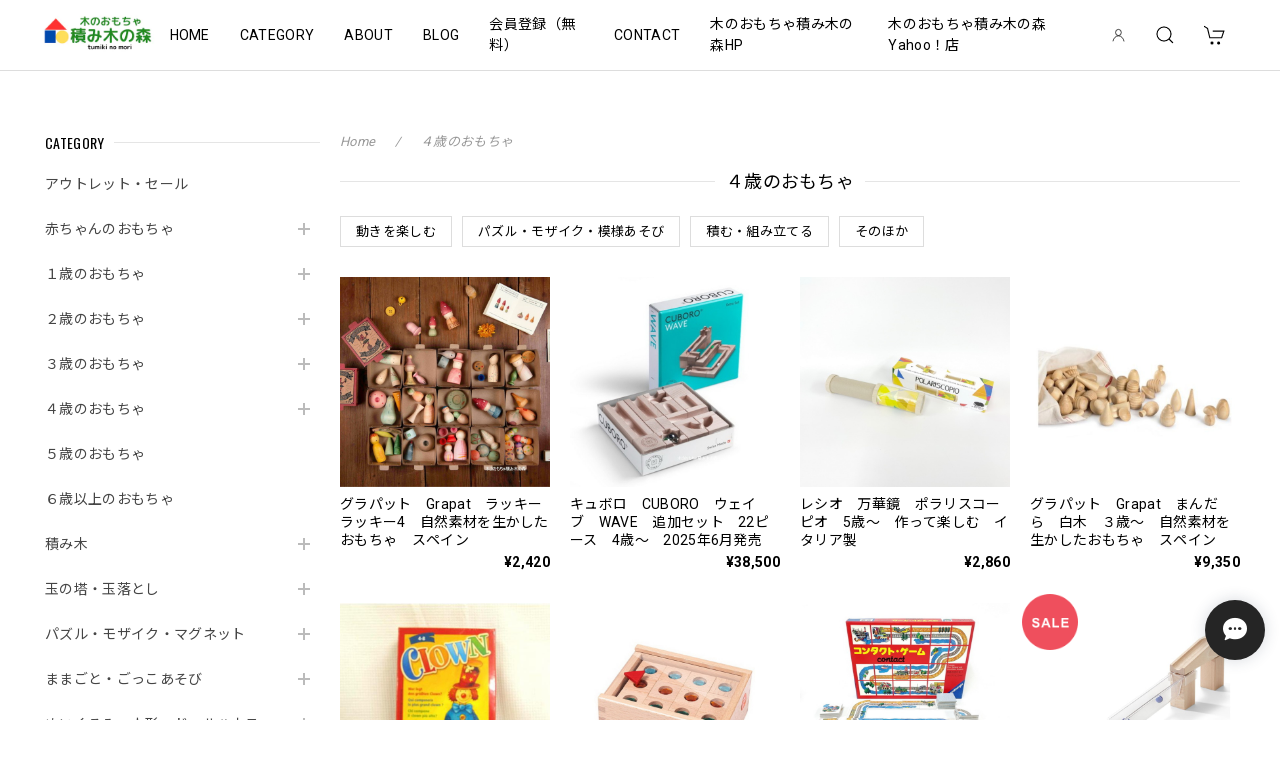

--- FILE ---
content_type: text/html; charset=UTF-8
request_url: https://shop.tumiki-mori.net/categories/4387403
body_size: 39299
content:
<!DOCTYPE html>
<html lang="ja">
<head>

<link rel="stylesheet" type="text/css" href="https://cf-baseassets.thebase.in/1269c780b55e8ac00b6d4de0a666cae3/asset/shop/BASEshop-c04794395695aab12cc9.css"/>
<meta charset="utf-8">
<meta name="viewport" content="width=device-width, initial-scale=1, viewport-fit=cover">

<link rel='canonical' href='https://shop.tumiki-mori.net/categories/4387403' />


<title>４歳のおもちゃ | 木のおもちゃ積み木の森</title>

<meta name="BASE-Theme-Name" content="Discovery">
<meta name="BASE-Theme-Version" content="1.251117">

<link rel='icon' type='image/png' href='//static.thebase.in/favicon.png' />
<link rel='apple-touch-icon' sizes='180x180' href='//static.thebase.in/apple-touch-icon.png' />
<link rel='apple-touch-icon-precomposed' href='//static.thebase.in/apple-touch-icon.png' />

<script src="https://ajax.googleapis.com/ajax/libs/jquery/1.12.4/jquery.min.js"></script>


<link rel="preconnect" href="https://fonts.googleapis.com">
<link rel="preconnect" href="https://fonts.gstatic.com" crossorigin>
<link href="https://fonts.googleapis.com/css2?family=Noto+Sans+JP:wght@400;700&family=Roboto:wght@400;700&family=Oswald&display=swap" rel="stylesheet">
<link href="https://fonts.googleapis.com/css2?family=Quicksand&display=swap" rel="stylesheet">

<link rel="stylesheet" href="https://basefile.akamaized.net/dolcevivace-shopselect-net/60cb65ad5762e/uikit.min.css">

<link rel="stylesheet" href="https://basefile.akamaized.net/dolcevivace-shopselect-net/68cd78f12b3e1/dolce.vita.min.css">

<!-- SP下部に購入ボタン固定表示 -->
<link rel="stylesheet" href="https://basefile.akamaized.net/dolcevivace-shopselect-net/614bc83b544e4/discovery.bc.min.css"><!-- PC 商品一覧を横に4アイテム表示 -->
<link rel="stylesheet" href="https://basefile.akamaized.net/dolcevivace-shopselect-net/60d36d06925cc/discovery.pc4.min.css"><!-- SP 商品一覧を横に3アイテム表示 -->
<link rel="stylesheet" href="https://basefile.akamaized.net/dolcevivace-shopselect-net/60d36d133e08c/discovery.sp3.min.css">

<meta name="description" content="ヨーロッパの木のおもちゃを中心に、長く遊べる良質なおもちゃをセレクトして、2007年から実店舗で販売しています。オンラインショップは2014年にオープン。2022年７月、新アドレスにてリニューアルオープンしました。こだわりの、大人も楽しめる積み木、オーガニックコットンのぬいぐるみ、アナログなパズルやゲームなど、扱う商品は５００点以上。親子で遊べる時間を大切に思っています。お店で販売するおもちゃは、大人も楽しめるもの。お子さんが遊ばなくなっても飾っておきたい、取っておきたいと思うデザインや素材のものにこだわっています。おもちゃとともに遊んだ思い出も取っておいていただけるように...。店長は三姉妹のママ、童具共育アドバイザー、おもちゃコンサルタント。実店舗は、新宿区早稲田鶴巻町にあります。早稲田大学のすぐそば、けやき並木がシンボルの早大通りから１本入ったところです。" />
<meta name="keywords" content="４歳のおもちゃ | 木のおもちゃ積み木の森,BASE,EC,store,ネットショップ,コマース,作成" />
<meta property="fb:app_id" content="350947278320210" />
<meta property="og:description" content="ヨーロッパの木のおもちゃを中心に、長く遊べる良質なおもちゃをセレクトして、2007年から実店舗で販売しています。オンラインショップは2014年にオープン。2022年７月、新アドレスにてリニューアルオープンしました。こだわりの、大人も楽しめる積み木、オーガニックコットンのぬいぐるみ、アナログなパズルやゲームなど、扱う商品は５００点以上。親子で遊べる時間を大切に思っています。お店で販売するおもちゃは、大人も楽しめるもの。お子さんが遊ばなくなっても飾っておきたい、取っておきたいと思うデザインや素材のものにこだわっています。おもちゃとともに遊んだ思い出も取っておいていただけるように...。店長は三姉妹のママ、童具共育アドバイザー、おもちゃコンサルタント。実店舗は、新宿区早稲田鶴巻町にあります。早稲田大学のすぐそば、けやき並木がシンボルの早大通りから１本入ったところです。" />
<meta property="og:title" content="４歳のおもちゃ | 木のおもちゃ積み木の森 powered by BASE" />
<meta property="og:image" content="https://baseec-img-mng.akamaized.net/images/user/logo/9eac27d8de230a128ec5f6def5723634.png?imformat=generic&q=90&im=Resize,width=1200,height=1200,aspect=fit,type=normal;Crop,width=1200,height=1200,gravity=Center,allowExpansion" />
<meta property="og:url" content="https://shop.tumiki-mori.net/categories/4387403" />
<meta property="og:site_name" content="４歳のおもちゃ | 木のおもちゃ積み木の森 powered by BASE" />
<meta property="og:type" content="website" />
<meta name="twitter:card" content="summary_large_image" />
<meta name="twitter:site" content="@tumikimori" />
<meta name="twitter:url" content="https://shop.tumiki-mori.net/categories/4387403" />
<meta name="twitter:title" content="４歳のおもちゃ | 木のおもちゃ積み木の森 powered by BASE" />
<meta name="twitter:description" content="ヨーロッパの木のおもちゃを中心に、長く遊べる良質なおもちゃをセレクトして、2007年から実店舗で販売しています。オンラインショップは2014年にオープン。2022年７月、新アドレスにてリニューアルオープンしました。こだわりの、大人も楽しめる積み木、オーガニックコットンのぬいぐるみ、アナログなパズルやゲームなど、扱う商品は５００点以上。親子で遊べる時間を大切に思っています。お店で販売するおもちゃは、大人も楽しめるもの。お子さんが遊ばなくなっても飾っておきたい、取っておきたいと思うデザインや素材のものにこだわっています。おもちゃとともに遊んだ思い出も取っておいていただけるように...。店長は三姉妹のママ、童具共育アドバイザー、おもちゃコンサルタント。実店舗は、新宿区早稲田鶴巻町にあります。早稲田大学のすぐそば、けやき並木がシンボルの早大通りから１本入ったところです。" />
<meta name="twitter:image" content="https://baseec-img-mng.akamaized.net/images/user/logo/9eac27d8de230a128ec5f6def5723634.png?imformat=generic&q=90&im=Resize,width=1200,height=1200,aspect=fit,type=normal;Crop,width=1200,height=1200,gravity=Center,allowExpansion" />





<style type="text/css">
body { 
        background-image: none;
        background-color: #FFFFFF;
     }
</style>


<style>
/****** 全体設定 ******/
:root {
--dolce-text-color: #000000;--dolce-subtext-color: #999999;--dolce-a-color: #454545;--dolce-ahover-color: #999999;--dolce-cart-color: #4CAF50;--dolce-title-color: #000000;--dolce-title-line-color: #e5e5e5;--dolce-sale-color: #E50F0D;--dolce-comming-color: #00C7B6;--dolce-takeout-color: #ff9800;--dolce-pre-color: #1e88e5;--dolce-lottery-color: #5e35b1;--dolce-community-color: #000000;--dolce-header-bg-color: #ffffff;--dolce-header-text-color: #000000;--dolce-footer-bg-color: #fafafa;--dolce-footer-text-color: #000000;--dolce-soldout-color: #E50F0D;--information-banner-height:0px;
}
main{ background-color: #ffffff; }
.uk-heading-line{ background: #ffffff; }
html { font-size : 16px; }
@media screen and (max-width : 959px) {
html{ font-size : calc(16px - 1px); }
}
.header-logo .logoText,
.footer-logo .logoText { font-family: 'Quicksand', -apple-system, BlinkMacSystemFont, "Helvetica Neue", "ヒラギノ角ゴ ProN W3", Hiragino Kaku Gothic ProN, Arial, "メイリオ", Meiryo, sans-serif !important; }
#header-menu-pc #appsItemCategoryTag .appsItemCategoryTag_lowerchild{ display: none; }
#header-menu-sp ul.uk-nav-sub{ display: none; }
#dolce-itemdetail .item-price .proper-price,
.item .item-price.soldout .price,
#dolce-itemdetail .proper,
#dolce-itemdetail .item-price.soldout .price{ color: #d3d3d3; }

/****** パーツ用設定 ******/
#sidebar-menu .category-btn .cat-pic{ width:5px; }
#sidebar-menu .category-btn .cat-inner{width:5px;margin:0; }
#sidebar-menu .category-btn .cat-title{width: calc(100% - 45px); }
#sidebar-menu .medium-category{padding-left:20px !important; }
#sidebar-shipping{ border-color: #CCCCCC; }
#about-shipping .shipping,
#sidebar-shipping .shipping,
#footer-shipping .shipping{ color: #E50F0D; }
#about-shipping .conditions,
#sidebar-shipping .conditions,
#sidebar-shipping .exclusion{ color: #111111; }
.attentionbox{ background: #FFFFFF; }
.attentionbox,
.attentionbox a,
.attentionbox a:hover{ color: #EA2763 !important; }
#footer-payment .payment-item,
#dolce-about #payment .payment-label{
background: #00C7B6; }


/****** インラインでの調整 ******/
@font-face {
font-family: "shopicon";
font-style: normal;
font-weight: normal;
src: url("https://shop.tumiki-mori.net//css/shopTemplate/fonts/shopicon.eot?md4x76");
src: url("https://shop.tumiki-mori.net//css/shopTemplate/fonts/shopicon.eot?md4x76#iefix")
format("embedded-opentype"),
url("https://shop.tumiki-mori.net//css/shopTemplate/fonts/shopicon.ttf?md4x76") format("truetype"),
url("https://shop.tumiki-mori.net//css/shopTemplate/fonts/shopicon.woff?md4x76") format("woff"),
url("https://shop.tumiki-mori.net//css/shopTemplate/fonts/shopicon.svg?md4x76#shopicon")
format("svg");
}
#header-box .uk-icon:hover,
header a:hover { color: #000000 !important; opacity: 0.7; }
footer a:hover { color: #000000 !important; opacity: 0.7; }
#itemAttention .communityLabel{ background-color: #000 !important; }
.blogDetail h2 a,
.blogListMain h2 a{
color: #000000 !important;
}
.appsicon-crossCircle:before {
color: #000 !important;
}
.grecaptcha-badge{
z-index: 1000;
}
footer{
padding:0 0 70px !important;
}
.ageVerificationWarning{
font-size: 1.8rem !important;
color: #000000 !important;}
.purchaseButtonModal__inputAreaLabel,
.purchaseButtonModal__ageVerificationWarningText{
color: #333 !important;}
@media (min-width: 960px) {
.main-wrapper{
-webkit-align-content: flex-start;
align-content:         flex-start;}
.sidebar{
position: -webkit-sticky;
position: sticky;
top: 90px;
align-self: flex-start;}
}
/****** インラインでの調整 ******/

/* お知らせバナーApp */

/* メールマガジンApp */
#sidebar-mailmagazine{
margin-bottom:20px;}
.mailmagazine-text{
padding: 0 0 10px 5px;
font-size: 0.8125rem;}
.mailMagazineSubscribe_field {
display: flex;
padding-left: 5px;}
.mailMagazineSubscribe_input {
max-width: calc(100% - 80px);
width: 100%;
height: 34px;
background-color: #fff;
margin-right: 10px;}
.mailMagazineSubscribe_submit {
width: 70px;
height: 34px;
color: #fff;
font-size: 0.8125rem;
border-radius: 4px;
background-color: #252525;
cursor: pointer;}
@media (min-width: 960px) {
#footer-mailmagazine .mailMagazineSubscribe_input {
max-width: calc(100% - 70px);}
#footer-mailmagazine .mailMagazineSubscribe_submit {
width: 60px;}}
.mailMagazineSubscribe_submit:disabled {
background: #ccc;}
.mailMagazineSubscribe_confirm{
font-size: 0.8125rem;
padding: 0 0 0 5px;}

/* メンバーシップApp */
#membership {
padding: 0 0 20px !important;
max-width: 100%; }
.membership .guide .img-wrapper .img {
height: auto !important; }
.membership .mypage .content .definition-description .mail-address {
margin: 0 !important; }
.membership .guide .content .heading {
line-height: 34px !important; }
.membership .guide .register .box .content {
margin-bottom: 0 !important; }
.membership .draft .message {
margin-top: 30px !important; }
#membership h2,
#membership h3,
#membership h4{
color: #000000 }
.membership .mypage .content .customer-info-wrapper .edit-wrapper .edit,
.membership .mypage .content .about-wrapper .about,
.membership .login .register-link{
color: #454545 !important; }
.membership .mypage .card,
.membership .mypage .content .definition-description .mail-address,
.membership .guide .register,
.membership .guide .register h3{
color: #333 !important; }
.membership .login .link{
background: #4CAF50 !important; }
.exchange-point-icon > path {
fill: #000000 }
@media (max-width: 992px) {
#membership{
padding: 0 !important; }
.membership .draft .message {
margin-top: 10px !important; }}

.bnplBanner {
padding: 8px 12px !important;
margin-top: 7px !important;}
.glightbox-container .ginner-container {
  height: auto;}

.easyOverseasSales__label,
.easyOverseasSalesArea__link{
  color: var(--dolce-text-color) !important; }
@media (max-width: 959px) {
.purchaseButton .easyOverseasSales .purchaseButton__btn {
  margin-top:0;}}
#bottom-cart:has(.easyOverseasSales) {
  display: none !important;}

.subsc-text{
  color: var(--dolce-text-color) !important;
  font-size: 13px !important;
  vertical-align: bottom;
  padding-right: 5px;}

</style>

<!-- Rewrite -->
<link rel="stylesheet" href="https://basefile.akamaized.net/dolcevivace-shopselect-net/60d36d5929808/discovery.last.min.css">


<script type="text/javascript">
	var _gaq = _gaq || [];
	var gtag = gtag || function(){};
</script>
			<script>
window.dataLayer = window.dataLayer || [];
window.dataLayer.push({

	
						'shopTheme': "market_dolcevivace-shopselect-net_60e5594e8cf2a",
		
				'shopId': "tumikimori-official-ec",

				
				
				
	
		});
</script>


<!-- Google Tag Manager for thebase.in-->
<noscript><iframe src="//www.googletagmanager.com/ns.html?id=GTM-K652NBTK"
height="0" width="0" style="display:none;visibility:hidden"></iframe></noscript>
<script>(function(w,d,s,l,i){w[l]=w[l]||[];w[l].push({'gtm.start':
new Date().getTime(),event:'gtm.js'});var f=d.getElementsByTagName(s)[0],
j=d.createElement(s),dl=l!='dataLayer'?'&l='+l:'';j.async=true;j.src=
'//www.googletagmanager.com/gtm.js?id='+i+dl;f.parentNode.insertBefore(j,f);
})(window,document,'script','dataLayer','GTM-K652NBTK');</script>
<!-- End Google Tag Manager -->

<script type="text/javascript">


</script>

	


	<!-- Facebook Pixel Code -->
	<script>
		!function(f,b,e,v,n,t,s){if(f.fbq)return;n=f.fbq=function(){n.callMethod?
			n.callMethod.apply(n,arguments):n.queue.push(arguments)};if(!f._fbq)f._fbq=n;
			n.push=n;n.loaded=!0;n.version='2.0';n.queue=[];t=b.createElement(e);t.async=!0;
			t.src=v;s=b.getElementsByTagName(e)[0];s.parentNode.insertBefore(t,s)}(window,
			document,'script','https://connect.facebook.net/en_US/fbevents.js');

			
		fbq('init', '2074592412733845', {}, { agent: 'plthebase' });
		fbq('trackSingle', '2074592412733845', 'PageView');

				data = null;
				if (data) {
			(function(data) {
				window.addEventListener('load', function() {
					$.ajax({
						type: 'POST',
						url: "https://shop.tumiki-mori.net/facebook/conversion/",
						dataType: 'json',
						data: data,
						success: function (data) {},
					})
				})
			})(data)
		}

	</script>
	<!-- End Facebook Pixel Code -->



	


<meta name="cot:primaryColor" content="#252525"><meta name="cot:accentColor" content="#FFB800"><meta name="cot:textColor" content="#252525"><meta name="cot:lightTextColor" content="#ffffff"><meta name="cot:complementaryColor" content="#252525"><meta name="cot:titleColor" content="#252525">

	

	<script type="text/javascript">
		;window.NREUM||(NREUM={});NREUM.init={distributed_tracing:{enabled:true},privacy:{cookies_enabled:true},ajax:{deny_list:["bam.nr-data.net"]}};

		;NREUM.loader_config={accountID:"2907216",trustKey:"2804831",agentID:"663072695",licenseKey:"NRJS-4c41e18b2dabf750af0",applicationID:"663072695"}
		;NREUM.info={beacon:"bam.nr-data.net",errorBeacon:"bam.nr-data.net",licenseKey:"NRJS-4c41e18b2dabf750af0",applicationID:"663072695",sa:1}

		;/*! For license information please see nr-loader-spa-1.236.0.min.js.LICENSE.txt */
		(()=>{"use strict";var e,t,r={5763:(e,t,r)=>{r.d(t,{P_:()=>l,Mt:()=>g,C5:()=>s,DL:()=>v,OP:()=>T,lF:()=>D,Yu:()=>y,Dg:()=>h,CX:()=>c,GE:()=>b,sU:()=>_});var n=r(8632),i=r(9567);const o={beacon:n.ce.beacon,errorBeacon:n.ce.errorBeacon,licenseKey:void 0,applicationID:void 0,sa:void 0,queueTime:void 0,applicationTime:void 0,ttGuid:void 0,user:void 0,account:void 0,product:void 0,extra:void 0,jsAttributes:{},userAttributes:void 0,atts:void 0,transactionName:void 0,tNamePlain:void 0},a={};function s(e){if(!e)throw new Error("All info objects require an agent identifier!");if(!a[e])throw new Error("Info for ".concat(e," was never set"));return a[e]}function c(e,t){if(!e)throw new Error("All info objects require an agent identifier!");a[e]=(0,i.D)(t,o),(0,n.Qy)(e,a[e],"info")}var u=r(7056);const d=()=>{const e={blockSelector:"[data-nr-block]",maskInputOptions:{password:!0}};return{allow_bfcache:!0,privacy:{cookies_enabled:!0},ajax:{deny_list:void 0,enabled:!0,harvestTimeSeconds:10},distributed_tracing:{enabled:void 0,exclude_newrelic_header:void 0,cors_use_newrelic_header:void 0,cors_use_tracecontext_headers:void 0,allowed_origins:void 0},session:{domain:void 0,expiresMs:u.oD,inactiveMs:u.Hb},ssl:void 0,obfuscate:void 0,jserrors:{enabled:!0,harvestTimeSeconds:10},metrics:{enabled:!0},page_action:{enabled:!0,harvestTimeSeconds:30},page_view_event:{enabled:!0},page_view_timing:{enabled:!0,harvestTimeSeconds:30,long_task:!1},session_trace:{enabled:!0,harvestTimeSeconds:10},harvest:{tooManyRequestsDelay:60},session_replay:{enabled:!1,harvestTimeSeconds:60,sampleRate:.1,errorSampleRate:.1,maskTextSelector:"*",maskAllInputs:!0,get blockClass(){return"nr-block"},get ignoreClass(){return"nr-ignore"},get maskTextClass(){return"nr-mask"},get blockSelector(){return e.blockSelector},set blockSelector(t){e.blockSelector+=",".concat(t)},get maskInputOptions(){return e.maskInputOptions},set maskInputOptions(t){e.maskInputOptions={...t,password:!0}}},spa:{enabled:!0,harvestTimeSeconds:10}}},f={};function l(e){if(!e)throw new Error("All configuration objects require an agent identifier!");if(!f[e])throw new Error("Configuration for ".concat(e," was never set"));return f[e]}function h(e,t){if(!e)throw new Error("All configuration objects require an agent identifier!");f[e]=(0,i.D)(t,d()),(0,n.Qy)(e,f[e],"config")}function g(e,t){if(!e)throw new Error("All configuration objects require an agent identifier!");var r=l(e);if(r){for(var n=t.split("."),i=0;i<n.length-1;i++)if("object"!=typeof(r=r[n[i]]))return;r=r[n[n.length-1]]}return r}const p={accountID:void 0,trustKey:void 0,agentID:void 0,licenseKey:void 0,applicationID:void 0,xpid:void 0},m={};function v(e){if(!e)throw new Error("All loader-config objects require an agent identifier!");if(!m[e])throw new Error("LoaderConfig for ".concat(e," was never set"));return m[e]}function b(e,t){if(!e)throw new Error("All loader-config objects require an agent identifier!");m[e]=(0,i.D)(t,p),(0,n.Qy)(e,m[e],"loader_config")}const y=(0,n.mF)().o;var w=r(385),x=r(6818);const A={buildEnv:x.Re,bytesSent:{},queryBytesSent:{},customTransaction:void 0,disabled:!1,distMethod:x.gF,isolatedBacklog:!1,loaderType:void 0,maxBytes:3e4,offset:Math.floor(w._A?.performance?.timeOrigin||w._A?.performance?.timing?.navigationStart||Date.now()),onerror:void 0,origin:""+w._A.location,ptid:void 0,releaseIds:{},session:void 0,xhrWrappable:"function"==typeof w._A.XMLHttpRequest?.prototype?.addEventListener,version:x.q4},E={};function T(e){if(!e)throw new Error("All runtime objects require an agent identifier!");if(!E[e])throw new Error("Runtime for ".concat(e," was never set"));return E[e]}function _(e,t){if(!e)throw new Error("All runtime objects require an agent identifier!");E[e]=(0,i.D)(t,A),(0,n.Qy)(e,E[e],"runtime")}function D(e){return function(e){try{const t=s(e);return!!t.licenseKey&&!!t.errorBeacon&&!!t.applicationID}catch(e){return!1}}(e)}},9567:(e,t,r)=>{r.d(t,{D:()=>i});var n=r(50);function i(e,t){try{if(!e||"object"!=typeof e)return(0,n.Z)("Setting a Configurable requires an object as input");if(!t||"object"!=typeof t)return(0,n.Z)("Setting a Configurable requires a model to set its initial properties");const r=Object.create(Object.getPrototypeOf(t),Object.getOwnPropertyDescriptors(t)),o=0===Object.keys(r).length?e:r;for(let a in o)if(void 0!==e[a])try{"object"==typeof e[a]&&"object"==typeof t[a]?r[a]=i(e[a],t[a]):r[a]=e[a]}catch(e){(0,n.Z)("An error occurred while setting a property of a Configurable",e)}return r}catch(e){(0,n.Z)("An error occured while setting a Configurable",e)}}},6818:(e,t,r)=>{r.d(t,{Re:()=>i,gF:()=>o,q4:()=>n});const n="1.236.0",i="PROD",o="CDN"},385:(e,t,r)=>{r.d(t,{FN:()=>a,IF:()=>u,Nk:()=>f,Tt:()=>s,_A:()=>o,il:()=>n,pL:()=>c,v6:()=>i,w1:()=>d});const n="undefined"!=typeof window&&!!window.document,i="undefined"!=typeof WorkerGlobalScope&&("undefined"!=typeof self&&self instanceof WorkerGlobalScope&&self.navigator instanceof WorkerNavigator||"undefined"!=typeof globalThis&&globalThis instanceof WorkerGlobalScope&&globalThis.navigator instanceof WorkerNavigator),o=n?window:"undefined"!=typeof WorkerGlobalScope&&("undefined"!=typeof self&&self instanceof WorkerGlobalScope&&self||"undefined"!=typeof globalThis&&globalThis instanceof WorkerGlobalScope&&globalThis),a=""+o?.location,s=/iPad|iPhone|iPod/.test(navigator.userAgent),c=s&&"undefined"==typeof SharedWorker,u=(()=>{const e=navigator.userAgent.match(/Firefox[/\s](\d+\.\d+)/);return Array.isArray(e)&&e.length>=2?+e[1]:0})(),d=Boolean(n&&window.document.documentMode),f=!!navigator.sendBeacon},1117:(e,t,r)=>{r.d(t,{w:()=>o});var n=r(50);const i={agentIdentifier:"",ee:void 0};class o{constructor(e){try{if("object"!=typeof e)return(0,n.Z)("shared context requires an object as input");this.sharedContext={},Object.assign(this.sharedContext,i),Object.entries(e).forEach((e=>{let[t,r]=e;Object.keys(i).includes(t)&&(this.sharedContext[t]=r)}))}catch(e){(0,n.Z)("An error occured while setting SharedContext",e)}}}},8e3:(e,t,r)=>{r.d(t,{L:()=>d,R:()=>c});var n=r(2177),i=r(1284),o=r(4322),a=r(3325);const s={};function c(e,t){const r={staged:!1,priority:a.p[t]||0};u(e),s[e].get(t)||s[e].set(t,r)}function u(e){e&&(s[e]||(s[e]=new Map))}function d(){let e=arguments.length>0&&void 0!==arguments[0]?arguments[0]:"",t=arguments.length>1&&void 0!==arguments[1]?arguments[1]:"feature";if(u(e),!e||!s[e].get(t))return a(t);s[e].get(t).staged=!0;const r=[...s[e]];function a(t){const r=e?n.ee.get(e):n.ee,a=o.X.handlers;if(r.backlog&&a){var s=r.backlog[t],c=a[t];if(c){for(var u=0;s&&u<s.length;++u)f(s[u],c);(0,i.D)(c,(function(e,t){(0,i.D)(t,(function(t,r){r[0].on(e,r[1])}))}))}delete a[t],r.backlog[t]=null,r.emit("drain-"+t,[])}}r.every((e=>{let[t,r]=e;return r.staged}))&&(r.sort(((e,t)=>e[1].priority-t[1].priority)),r.forEach((e=>{let[t]=e;a(t)})))}function f(e,t){var r=e[1];(0,i.D)(t[r],(function(t,r){var n=e[0];if(r[0]===n){var i=r[1],o=e[3],a=e[2];i.apply(o,a)}}))}},2177:(e,t,r)=>{r.d(t,{c:()=>f,ee:()=>u});var n=r(8632),i=r(2210),o=r(1284),a=r(5763),s="nr@context";let c=(0,n.fP)();var u;function d(){}function f(e){return(0,i.X)(e,s,l)}function l(){return new d}function h(){u.aborted=!0,u.backlog={}}c.ee?u=c.ee:(u=function e(t,r){var n={},c={},f={},g=!1;try{g=16===r.length&&(0,a.OP)(r).isolatedBacklog}catch(e){}var p={on:b,addEventListener:b,removeEventListener:y,emit:v,get:x,listeners:w,context:m,buffer:A,abort:h,aborted:!1,isBuffering:E,debugId:r,backlog:g?{}:t&&"object"==typeof t.backlog?t.backlog:{}};return p;function m(e){return e&&e instanceof d?e:e?(0,i.X)(e,s,l):l()}function v(e,r,n,i,o){if(!1!==o&&(o=!0),!u.aborted||i){t&&o&&t.emit(e,r,n);for(var a=m(n),s=w(e),d=s.length,f=0;f<d;f++)s[f].apply(a,r);var l=T()[c[e]];return l&&l.push([p,e,r,a]),a}}function b(e,t){n[e]=w(e).concat(t)}function y(e,t){var r=n[e];if(r)for(var i=0;i<r.length;i++)r[i]===t&&r.splice(i,1)}function w(e){return n[e]||[]}function x(t){return f[t]=f[t]||e(p,t)}function A(e,t){var r=T();p.aborted||(0,o.D)(e,(function(e,n){t=t||"feature",c[n]=t,t in r||(r[t]=[])}))}function E(e){return!!T()[c[e]]}function T(){return p.backlog}}(void 0,"globalEE"),c.ee=u)},5546:(e,t,r)=>{r.d(t,{E:()=>n,p:()=>i});var n=r(2177).ee.get("handle");function i(e,t,r,i,o){o?(o.buffer([e],i),o.emit(e,t,r)):(n.buffer([e],i),n.emit(e,t,r))}},4322:(e,t,r)=>{r.d(t,{X:()=>o});var n=r(5546);o.on=a;var i=o.handlers={};function o(e,t,r,o){a(o||n.E,i,e,t,r)}function a(e,t,r,i,o){o||(o="feature"),e||(e=n.E);var a=t[o]=t[o]||{};(a[r]=a[r]||[]).push([e,i])}},3239:(e,t,r)=>{r.d(t,{bP:()=>s,iz:()=>c,m$:()=>a});var n=r(385);let i=!1,o=!1;try{const e={get passive(){return i=!0,!1},get signal(){return o=!0,!1}};n._A.addEventListener("test",null,e),n._A.removeEventListener("test",null,e)}catch(e){}function a(e,t){return i||o?{capture:!!e,passive:i,signal:t}:!!e}function s(e,t){let r=arguments.length>2&&void 0!==arguments[2]&&arguments[2],n=arguments.length>3?arguments[3]:void 0;window.addEventListener(e,t,a(r,n))}function c(e,t){let r=arguments.length>2&&void 0!==arguments[2]&&arguments[2],n=arguments.length>3?arguments[3]:void 0;document.addEventListener(e,t,a(r,n))}},4402:(e,t,r)=>{r.d(t,{Ht:()=>u,M:()=>c,Rl:()=>a,ky:()=>s});var n=r(385);const i="xxxxxxxx-xxxx-4xxx-yxxx-xxxxxxxxxxxx";function o(e,t){return e?15&e[t]:16*Math.random()|0}function a(){const e=n._A?.crypto||n._A?.msCrypto;let t,r=0;return e&&e.getRandomValues&&(t=e.getRandomValues(new Uint8Array(31))),i.split("").map((e=>"x"===e?o(t,++r).toString(16):"y"===e?(3&o()|8).toString(16):e)).join("")}function s(e){const t=n._A?.crypto||n._A?.msCrypto;let r,i=0;t&&t.getRandomValues&&(r=t.getRandomValues(new Uint8Array(31)));const a=[];for(var s=0;s<e;s++)a.push(o(r,++i).toString(16));return a.join("")}function c(){return s(16)}function u(){return s(32)}},7056:(e,t,r)=>{r.d(t,{Bq:()=>n,Hb:()=>o,oD:()=>i});const n="NRBA",i=144e5,o=18e5},7894:(e,t,r)=>{function n(){return Math.round(performance.now())}r.d(t,{z:()=>n})},7243:(e,t,r)=>{r.d(t,{e:()=>o});var n=r(385),i={};function o(e){if(e in i)return i[e];if(0===(e||"").indexOf("data:"))return{protocol:"data"};let t;var r=n._A?.location,o={};if(n.il)t=document.createElement("a"),t.href=e;else try{t=new URL(e,r.href)}catch(e){return o}o.port=t.port;var a=t.href.split("://");!o.port&&a[1]&&(o.port=a[1].split("/")[0].split("@").pop().split(":")[1]),o.port&&"0"!==o.port||(o.port="https"===a[0]?"443":"80"),o.hostname=t.hostname||r.hostname,o.pathname=t.pathname,o.protocol=a[0],"/"!==o.pathname.charAt(0)&&(o.pathname="/"+o.pathname);var s=!t.protocol||":"===t.protocol||t.protocol===r.protocol,c=t.hostname===r.hostname&&t.port===r.port;return o.sameOrigin=s&&(!t.hostname||c),"/"===o.pathname&&(i[e]=o),o}},50:(e,t,r)=>{function n(e,t){"function"==typeof console.warn&&(console.warn("New Relic: ".concat(e)),t&&console.warn(t))}r.d(t,{Z:()=>n})},2587:(e,t,r)=>{r.d(t,{N:()=>c,T:()=>u});var n=r(2177),i=r(5546),o=r(8e3),a=r(3325);const s={stn:[a.D.sessionTrace],err:[a.D.jserrors,a.D.metrics],ins:[a.D.pageAction],spa:[a.D.spa],sr:[a.D.sessionReplay,a.D.sessionTrace]};function c(e,t){const r=n.ee.get(t);e&&"object"==typeof e&&(Object.entries(e).forEach((e=>{let[t,n]=e;void 0===u[t]&&(s[t]?s[t].forEach((e=>{n?(0,i.p)("feat-"+t,[],void 0,e,r):(0,i.p)("block-"+t,[],void 0,e,r),(0,i.p)("rumresp-"+t,[Boolean(n)],void 0,e,r)})):n&&(0,i.p)("feat-"+t,[],void 0,void 0,r),u[t]=Boolean(n))})),Object.keys(s).forEach((e=>{void 0===u[e]&&(s[e]?.forEach((t=>(0,i.p)("rumresp-"+e,[!1],void 0,t,r))),u[e]=!1)})),(0,o.L)(t,a.D.pageViewEvent))}const u={}},2210:(e,t,r)=>{r.d(t,{X:()=>i});var n=Object.prototype.hasOwnProperty;function i(e,t,r){if(n.call(e,t))return e[t];var i=r();if(Object.defineProperty&&Object.keys)try{return Object.defineProperty(e,t,{value:i,writable:!0,enumerable:!1}),i}catch(e){}return e[t]=i,i}},1284:(e,t,r)=>{r.d(t,{D:()=>n});const n=(e,t)=>Object.entries(e||{}).map((e=>{let[r,n]=e;return t(r,n)}))},4351:(e,t,r)=>{r.d(t,{P:()=>o});var n=r(2177);const i=()=>{const e=new WeakSet;return(t,r)=>{if("object"==typeof r&&null!==r){if(e.has(r))return;e.add(r)}return r}};function o(e){try{return JSON.stringify(e,i())}catch(e){try{n.ee.emit("internal-error",[e])}catch(e){}}}},3960:(e,t,r)=>{r.d(t,{K:()=>a,b:()=>o});var n=r(3239);function i(){return"undefined"==typeof document||"complete"===document.readyState}function o(e,t){if(i())return e();(0,n.bP)("load",e,t)}function a(e){if(i())return e();(0,n.iz)("DOMContentLoaded",e)}},8632:(e,t,r)=>{r.d(t,{EZ:()=>u,Qy:()=>c,ce:()=>o,fP:()=>a,gG:()=>d,mF:()=>s});var n=r(7894),i=r(385);const o={beacon:"bam.nr-data.net",errorBeacon:"bam.nr-data.net"};function a(){return i._A.NREUM||(i._A.NREUM={}),void 0===i._A.newrelic&&(i._A.newrelic=i._A.NREUM),i._A.NREUM}function s(){let e=a();return e.o||(e.o={ST:i._A.setTimeout,SI:i._A.setImmediate,CT:i._A.clearTimeout,XHR:i._A.XMLHttpRequest,REQ:i._A.Request,EV:i._A.Event,PR:i._A.Promise,MO:i._A.MutationObserver,FETCH:i._A.fetch}),e}function c(e,t,r){let i=a();const o=i.initializedAgents||{},s=o[e]||{};return Object.keys(s).length||(s.initializedAt={ms:(0,n.z)(),date:new Date}),i.initializedAgents={...o,[e]:{...s,[r]:t}},i}function u(e,t){a()[e]=t}function d(){return function(){let e=a();const t=e.info||{};e.info={beacon:o.beacon,errorBeacon:o.errorBeacon,...t}}(),function(){let e=a();const t=e.init||{};e.init={...t}}(),s(),function(){let e=a();const t=e.loader_config||{};e.loader_config={...t}}(),a()}},7956:(e,t,r)=>{r.d(t,{N:()=>i});var n=r(3239);function i(e){let t=arguments.length>1&&void 0!==arguments[1]&&arguments[1],r=arguments.length>2?arguments[2]:void 0,i=arguments.length>3?arguments[3]:void 0;return void(0,n.iz)("visibilitychange",(function(){if(t)return void("hidden"==document.visibilityState&&e());e(document.visibilityState)}),r,i)}},1214:(e,t,r)=>{r.d(t,{em:()=>v,u5:()=>N,QU:()=>S,_L:()=>I,Gm:()=>L,Lg:()=>M,gy:()=>U,BV:()=>Q,Kf:()=>ee});var n=r(2177);const i="nr@original";var o=Object.prototype.hasOwnProperty,a=!1;function s(e,t){return e||(e=n.ee),r.inPlace=function(e,t,n,i,o){n||(n="");var a,s,c,u="-"===n.charAt(0);for(c=0;c<t.length;c++)d(a=e[s=t[c]])||(e[s]=r(a,u?s+n:n,i,s,o))},r.flag=i,r;function r(t,r,n,a,s){return d(t)?t:(r||(r=""),nrWrapper[i]=t,u(t,nrWrapper,e),nrWrapper);function nrWrapper(){var i,u,d,f;try{u=this,i=[...arguments],d="function"==typeof n?n(i,u):n||{}}catch(t){c([t,"",[i,u,a],d],e)}o(r+"start",[i,u,a],d,s);try{return f=t.apply(u,i)}catch(e){throw o(r+"err",[i,u,e],d,s),e}finally{o(r+"end",[i,u,f],d,s)}}}function o(r,n,i,o){if(!a||t){var s=a;a=!0;try{e.emit(r,n,i,t,o)}catch(t){c([t,r,n,i],e)}a=s}}}function c(e,t){t||(t=n.ee);try{t.emit("internal-error",e)}catch(e){}}function u(e,t,r){if(Object.defineProperty&&Object.keys)try{return Object.keys(e).forEach((function(r){Object.defineProperty(t,r,{get:function(){return e[r]},set:function(t){return e[r]=t,t}})})),t}catch(e){c([e],r)}for(var n in e)o.call(e,n)&&(t[n]=e[n]);return t}function d(e){return!(e&&e instanceof Function&&e.apply&&!e[i])}var f=r(2210),l=r(385);const h={},g=XMLHttpRequest,p="addEventListener",m="removeEventListener";function v(e){var t=function(e){return(e||n.ee).get("events")}(e);if(h[t.debugId]++)return t;h[t.debugId]=1;var r=s(t,!0);function i(e){r.inPlace(e,[p,m],"-",o)}function o(e,t){return e[1]}return"getPrototypeOf"in Object&&(l.il&&b(document,i),b(l._A,i),b(g.prototype,i)),t.on(p+"-start",(function(e,t){var n=e[1];if(null!==n&&("function"==typeof n||"object"==typeof n)){var i=(0,f.X)(n,"nr@wrapped",(function(){var e={object:function(){if("function"!=typeof n.handleEvent)return;return n.handleEvent.apply(n,arguments)},function:n}[typeof n];return e?r(e,"fn-",null,e.name||"anonymous"):n}));this.wrapped=e[1]=i}})),t.on(m+"-start",(function(e){e[1]=this.wrapped||e[1]})),t}function b(e,t){let r=e;for(;"object"==typeof r&&!Object.prototype.hasOwnProperty.call(r,p);)r=Object.getPrototypeOf(r);for(var n=arguments.length,i=new Array(n>2?n-2:0),o=2;o<n;o++)i[o-2]=arguments[o];r&&t(r,...i)}var y="fetch-",w=y+"body-",x=["arrayBuffer","blob","json","text","formData"],A=l._A.Request,E=l._A.Response,T="prototype",_="nr@context";const D={};function N(e){const t=function(e){return(e||n.ee).get("fetch")}(e);if(!(A&&E&&l._A.fetch))return t;if(D[t.debugId]++)return t;function r(e,r,n){var i=e[r];"function"==typeof i&&(e[r]=function(){var e,r=[...arguments],o={};t.emit(n+"before-start",[r],o),o[_]&&o[_].dt&&(e=o[_].dt);var a=i.apply(this,r);return t.emit(n+"start",[r,e],a),a.then((function(e){return t.emit(n+"end",[null,e],a),e}),(function(e){throw t.emit(n+"end",[e],a),e}))})}return D[t.debugId]=1,x.forEach((e=>{r(A[T],e,w),r(E[T],e,w)})),r(l._A,"fetch",y),t.on(y+"end",(function(e,r){var n=this;if(r){var i=r.headers.get("content-length");null!==i&&(n.rxSize=i),t.emit(y+"done",[null,r],n)}else t.emit(y+"done",[e],n)})),t}const O={},j=["pushState","replaceState"];function S(e){const t=function(e){return(e||n.ee).get("history")}(e);return!l.il||O[t.debugId]++||(O[t.debugId]=1,s(t).inPlace(window.history,j,"-")),t}var P=r(3239);const C={},R=["appendChild","insertBefore","replaceChild"];function I(e){const t=function(e){return(e||n.ee).get("jsonp")}(e);if(!l.il||C[t.debugId])return t;C[t.debugId]=!0;var r=s(t),i=/[?&](?:callback|cb)=([^&#]+)/,o=/(.*)\.([^.]+)/,a=/^(\w+)(\.|$)(.*)$/;function c(e,t){var r=e.match(a),n=r[1],i=r[3];return i?c(i,t[n]):t[n]}return r.inPlace(Node.prototype,R,"dom-"),t.on("dom-start",(function(e){!function(e){if(!e||"string"!=typeof e.nodeName||"script"!==e.nodeName.toLowerCase())return;if("function"!=typeof e.addEventListener)return;var n=(a=e.src,s=a.match(i),s?s[1]:null);var a,s;if(!n)return;var u=function(e){var t=e.match(o);if(t&&t.length>=3)return{key:t[2],parent:c(t[1],window)};return{key:e,parent:window}}(n);if("function"!=typeof u.parent[u.key])return;var d={};function f(){t.emit("jsonp-end",[],d),e.removeEventListener("load",f,(0,P.m$)(!1)),e.removeEventListener("error",l,(0,P.m$)(!1))}function l(){t.emit("jsonp-error",[],d),t.emit("jsonp-end",[],d),e.removeEventListener("load",f,(0,P.m$)(!1)),e.removeEventListener("error",l,(0,P.m$)(!1))}r.inPlace(u.parent,[u.key],"cb-",d),e.addEventListener("load",f,(0,P.m$)(!1)),e.addEventListener("error",l,(0,P.m$)(!1)),t.emit("new-jsonp",[e.src],d)}(e[0])})),t}var k=r(5763);const H={};function L(e){const t=function(e){return(e||n.ee).get("mutation")}(e);if(!l.il||H[t.debugId])return t;H[t.debugId]=!0;var r=s(t),i=k.Yu.MO;return i&&(window.MutationObserver=function(e){return this instanceof i?new i(r(e,"fn-")):i.apply(this,arguments)},MutationObserver.prototype=i.prototype),t}const z={};function M(e){const t=function(e){return(e||n.ee).get("promise")}(e);if(z[t.debugId])return t;z[t.debugId]=!0;var r=n.c,o=s(t),a=k.Yu.PR;return a&&function(){function e(r){var n=t.context(),i=o(r,"executor-",n,null,!1);const s=Reflect.construct(a,[i],e);return t.context(s).getCtx=function(){return n},s}l._A.Promise=e,Object.defineProperty(e,"name",{value:"Promise"}),e.toString=function(){return a.toString()},Object.setPrototypeOf(e,a),["all","race"].forEach((function(r){const n=a[r];e[r]=function(e){let i=!1;[...e||[]].forEach((e=>{this.resolve(e).then(a("all"===r),a(!1))}));const o=n.apply(this,arguments);return o;function a(e){return function(){t.emit("propagate",[null,!i],o,!1,!1),i=i||!e}}}})),["resolve","reject"].forEach((function(r){const n=a[r];e[r]=function(e){const r=n.apply(this,arguments);return e!==r&&t.emit("propagate",[e,!0],r,!1,!1),r}})),e.prototype=a.prototype;const n=a.prototype.then;a.prototype.then=function(){var e=this,i=r(e);i.promise=e;for(var a=arguments.length,s=new Array(a),c=0;c<a;c++)s[c]=arguments[c];s[0]=o(s[0],"cb-",i,null,!1),s[1]=o(s[1],"cb-",i,null,!1);const u=n.apply(this,s);return i.nextPromise=u,t.emit("propagate",[e,!0],u,!1,!1),u},a.prototype.then[i]=n,t.on("executor-start",(function(e){e[0]=o(e[0],"resolve-",this,null,!1),e[1]=o(e[1],"resolve-",this,null,!1)})),t.on("executor-err",(function(e,t,r){e[1](r)})),t.on("cb-end",(function(e,r,n){t.emit("propagate",[n,!0],this.nextPromise,!1,!1)})),t.on("propagate",(function(e,r,n){this.getCtx&&!r||(this.getCtx=function(){if(e instanceof Promise)var r=t.context(e);return r&&r.getCtx?r.getCtx():this})}))}(),t}const B={},F="requestAnimationFrame";function U(e){const t=function(e){return(e||n.ee).get("raf")}(e);if(!l.il||B[t.debugId]++)return t;B[t.debugId]=1;var r=s(t);return r.inPlace(window,[F],"raf-"),t.on("raf-start",(function(e){e[0]=r(e[0],"fn-")})),t}const q={},G="setTimeout",V="setInterval",X="clearTimeout",W="-start",Z="-",$=[G,"setImmediate",V,X,"clearImmediate"];function Q(e){const t=function(e){return(e||n.ee).get("timer")}(e);if(q[t.debugId]++)return t;q[t.debugId]=1;var r=s(t);return r.inPlace(l._A,$.slice(0,2),G+Z),r.inPlace(l._A,$.slice(2,3),V+Z),r.inPlace(l._A,$.slice(3),X+Z),t.on(V+W,(function(e,t,n){e[0]=r(e[0],"fn-",null,n)})),t.on(G+W,(function(e,t,n){this.method=n,this.timerDuration=isNaN(e[1])?0:+e[1],e[0]=r(e[0],"fn-",this,n)})),t}var Y=r(50);const K={},J=["open","send"];function ee(e){var t=e||n.ee;const r=function(e){return(e||n.ee).get("xhr")}(t);if(K[r.debugId]++)return r;K[r.debugId]=1,v(t);var i=s(r),o=k.Yu.XHR,a=k.Yu.MO,c=k.Yu.PR,u=k.Yu.SI,d="readystatechange",f=["onload","onerror","onabort","onloadstart","onloadend","onprogress","ontimeout"],h=[],g=l._A.XMLHttpRequest.listeners,p=l._A.XMLHttpRequest=function(e){var t=new o(e);function n(){try{r.emit("new-xhr",[t],t),t.addEventListener(d,b,(0,P.m$)(!1))}catch(e){(0,Y.Z)("An error occured while intercepting XHR",e);try{r.emit("internal-error",[e])}catch(e){}}}return this.listeners=g?[...g,n]:[n],this.listeners.forEach((e=>e())),t};function m(e,t){i.inPlace(t,["onreadystatechange"],"fn-",E)}function b(){var e=this,t=r.context(e);e.readyState>3&&!t.resolved&&(t.resolved=!0,r.emit("xhr-resolved",[],e)),i.inPlace(e,f,"fn-",E)}if(function(e,t){for(var r in e)t[r]=e[r]}(o,p),p.prototype=o.prototype,i.inPlace(p.prototype,J,"-xhr-",E),r.on("send-xhr-start",(function(e,t){m(e,t),function(e){h.push(e),a&&(y?y.then(A):u?u(A):(w=-w,x.data=w))}(t)})),r.on("open-xhr-start",m),a){var y=c&&c.resolve();if(!u&&!c){var w=1,x=document.createTextNode(w);new a(A).observe(x,{characterData:!0})}}else t.on("fn-end",(function(e){e[0]&&e[0].type===d||A()}));function A(){for(var e=0;e<h.length;e++)m(0,h[e]);h.length&&(h=[])}function E(e,t){return t}return r}},7825:(e,t,r)=>{r.d(t,{t:()=>n});const n=r(3325).D.ajax},6660:(e,t,r)=>{r.d(t,{A:()=>i,t:()=>n});const n=r(3325).D.jserrors,i="nr@seenError"},3081:(e,t,r)=>{r.d(t,{gF:()=>o,mY:()=>i,t9:()=>n,vz:()=>s,xS:()=>a});const n=r(3325).D.metrics,i="sm",o="cm",a="storeSupportabilityMetrics",s="storeEventMetrics"},4649:(e,t,r)=>{r.d(t,{t:()=>n});const n=r(3325).D.pageAction},7633:(e,t,r)=>{r.d(t,{Dz:()=>i,OJ:()=>a,qw:()=>o,t9:()=>n});const n=r(3325).D.pageViewEvent,i="firstbyte",o="domcontent",a="windowload"},9251:(e,t,r)=>{r.d(t,{t:()=>n});const n=r(3325).D.pageViewTiming},3614:(e,t,r)=>{r.d(t,{BST_RESOURCE:()=>i,END:()=>s,FEATURE_NAME:()=>n,FN_END:()=>u,FN_START:()=>c,PUSH_STATE:()=>d,RESOURCE:()=>o,START:()=>a});const n=r(3325).D.sessionTrace,i="bstResource",o="resource",a="-start",s="-end",c="fn"+a,u="fn"+s,d="pushState"},7836:(e,t,r)=>{r.d(t,{BODY:()=>A,CB_END:()=>E,CB_START:()=>u,END:()=>x,FEATURE_NAME:()=>i,FETCH:()=>_,FETCH_BODY:()=>v,FETCH_DONE:()=>m,FETCH_START:()=>p,FN_END:()=>c,FN_START:()=>s,INTERACTION:()=>l,INTERACTION_API:()=>d,INTERACTION_EVENTS:()=>o,JSONP_END:()=>b,JSONP_NODE:()=>g,JS_TIME:()=>T,MAX_TIMER_BUDGET:()=>a,REMAINING:()=>f,SPA_NODE:()=>h,START:()=>w,originalSetTimeout:()=>y});var n=r(5763);const i=r(3325).D.spa,o=["click","submit","keypress","keydown","keyup","change"],a=999,s="fn-start",c="fn-end",u="cb-start",d="api-ixn-",f="remaining",l="interaction",h="spaNode",g="jsonpNode",p="fetch-start",m="fetch-done",v="fetch-body-",b="jsonp-end",y=n.Yu.ST,w="-start",x="-end",A="-body",E="cb"+x,T="jsTime",_="fetch"},5938:(e,t,r)=>{r.d(t,{W:()=>o});var n=r(5763),i=r(2177);class o{constructor(e,t,r){this.agentIdentifier=e,this.aggregator=t,this.ee=i.ee.get(e,(0,n.OP)(this.agentIdentifier).isolatedBacklog),this.featureName=r,this.blocked=!1}}},9144:(e,t,r)=>{r.d(t,{j:()=>m});var n=r(3325),i=r(5763),o=r(5546),a=r(2177),s=r(7894),c=r(8e3),u=r(3960),d=r(385),f=r(50),l=r(3081),h=r(8632);function g(){const e=(0,h.gG)();["setErrorHandler","finished","addToTrace","inlineHit","addRelease","addPageAction","setCurrentRouteName","setPageViewName","setCustomAttribute","interaction","noticeError","setUserId"].forEach((t=>{e[t]=function(){for(var r=arguments.length,n=new Array(r),i=0;i<r;i++)n[i]=arguments[i];return function(t){for(var r=arguments.length,n=new Array(r>1?r-1:0),i=1;i<r;i++)n[i-1]=arguments[i];let o=[];return Object.values(e.initializedAgents).forEach((e=>{e.exposed&&e.api[t]&&o.push(e.api[t](...n))})),o.length>1?o:o[0]}(t,...n)}}))}var p=r(2587);function m(e){let t=arguments.length>1&&void 0!==arguments[1]?arguments[1]:{},m=arguments.length>2?arguments[2]:void 0,v=arguments.length>3?arguments[3]:void 0,{init:b,info:y,loader_config:w,runtime:x={loaderType:m},exposed:A=!0}=t;const E=(0,h.gG)();y||(b=E.init,y=E.info,w=E.loader_config),(0,i.Dg)(e,b||{}),(0,i.GE)(e,w||{}),(0,i.sU)(e,x),y.jsAttributes??={},d.v6&&(y.jsAttributes.isWorker=!0),(0,i.CX)(e,y),g();const T=function(e,t){t||(0,c.R)(e,"api");const h={};var g=a.ee.get(e),p=g.get("tracer"),m="api-",v=m+"ixn-";function b(t,r,n,o){const a=(0,i.C5)(e);return null===r?delete a.jsAttributes[t]:(0,i.CX)(e,{...a,jsAttributes:{...a.jsAttributes,[t]:r}}),x(m,n,!0,o||null===r?"session":void 0)(t,r)}function y(){}["setErrorHandler","finished","addToTrace","inlineHit","addRelease"].forEach((e=>h[e]=x(m,e,!0,"api"))),h.addPageAction=x(m,"addPageAction",!0,n.D.pageAction),h.setCurrentRouteName=x(m,"routeName",!0,n.D.spa),h.setPageViewName=function(t,r){if("string"==typeof t)return"/"!==t.charAt(0)&&(t="/"+t),(0,i.OP)(e).customTransaction=(r||"http://custom.transaction")+t,x(m,"setPageViewName",!0)()},h.setCustomAttribute=function(e,t){let r=arguments.length>2&&void 0!==arguments[2]&&arguments[2];if("string"==typeof e){if(["string","number"].includes(typeof t)||null===t)return b(e,t,"setCustomAttribute",r);(0,f.Z)("Failed to execute setCustomAttribute.\nNon-null value must be a string or number type, but a type of <".concat(typeof t,"> was provided."))}else(0,f.Z)("Failed to execute setCustomAttribute.\nName must be a string type, but a type of <".concat(typeof e,"> was provided."))},h.setUserId=function(e){if("string"==typeof e||null===e)return b("enduser.id",e,"setUserId",!0);(0,f.Z)("Failed to execute setUserId.\nNon-null value must be a string type, but a type of <".concat(typeof e,"> was provided."))},h.interaction=function(){return(new y).get()};var w=y.prototype={createTracer:function(e,t){var r={},i=this,a="function"==typeof t;return(0,o.p)(v+"tracer",[(0,s.z)(),e,r],i,n.D.spa,g),function(){if(p.emit((a?"":"no-")+"fn-start",[(0,s.z)(),i,a],r),a)try{return t.apply(this,arguments)}catch(e){throw p.emit("fn-err",[arguments,this,"string"==typeof e?new Error(e):e],r),e}finally{p.emit("fn-end",[(0,s.z)()],r)}}}};function x(e,t,r,i){return function(){return(0,o.p)(l.xS,["API/"+t+"/called"],void 0,n.D.metrics,g),i&&(0,o.p)(e+t,[(0,s.z)(),...arguments],r?null:this,i,g),r?void 0:this}}function A(){r.e(439).then(r.bind(r,7438)).then((t=>{let{setAPI:r}=t;r(e),(0,c.L)(e,"api")})).catch((()=>(0,f.Z)("Downloading runtime APIs failed...")))}return["actionText","setName","setAttribute","save","ignore","onEnd","getContext","end","get"].forEach((e=>{w[e]=x(v,e,void 0,n.D.spa)})),h.noticeError=function(e,t){"string"==typeof e&&(e=new Error(e)),(0,o.p)(l.xS,["API/noticeError/called"],void 0,n.D.metrics,g),(0,o.p)("err",[e,(0,s.z)(),!1,t],void 0,n.D.jserrors,g)},d.il?(0,u.b)((()=>A()),!0):A(),h}(e,v);return(0,h.Qy)(e,T,"api"),(0,h.Qy)(e,A,"exposed"),(0,h.EZ)("activatedFeatures",p.T),T}},3325:(e,t,r)=>{r.d(t,{D:()=>n,p:()=>i});const n={ajax:"ajax",jserrors:"jserrors",metrics:"metrics",pageAction:"page_action",pageViewEvent:"page_view_event",pageViewTiming:"page_view_timing",sessionReplay:"session_replay",sessionTrace:"session_trace",spa:"spa"},i={[n.pageViewEvent]:1,[n.pageViewTiming]:2,[n.metrics]:3,[n.jserrors]:4,[n.ajax]:5,[n.sessionTrace]:6,[n.pageAction]:7,[n.spa]:8,[n.sessionReplay]:9}}},n={};function i(e){var t=n[e];if(void 0!==t)return t.exports;var o=n[e]={exports:{}};return r[e](o,o.exports,i),o.exports}i.m=r,i.d=(e,t)=>{for(var r in t)i.o(t,r)&&!i.o(e,r)&&Object.defineProperty(e,r,{enumerable:!0,get:t[r]})},i.f={},i.e=e=>Promise.all(Object.keys(i.f).reduce(((t,r)=>(i.f[r](e,t),t)),[])),i.u=e=>(({78:"page_action-aggregate",147:"metrics-aggregate",242:"session-manager",317:"jserrors-aggregate",348:"page_view_timing-aggregate",412:"lazy-feature-loader",439:"async-api",538:"recorder",590:"session_replay-aggregate",675:"compressor",733:"session_trace-aggregate",786:"page_view_event-aggregate",873:"spa-aggregate",898:"ajax-aggregate"}[e]||e)+"."+{78:"ac76d497",147:"3dc53903",148:"1a20d5fe",242:"2a64278a",317:"49e41428",348:"bd6de33a",412:"2f55ce66",439:"30bd804e",538:"1b18459f",590:"cf0efb30",675:"ae9f91a8",733:"83105561",786:"06482edd",860:"03a8b7a5",873:"e6b09d52",898:"998ef92b"}[e]+"-1.236.0.min.js"),i.o=(e,t)=>Object.prototype.hasOwnProperty.call(e,t),e={},t="NRBA:",i.l=(r,n,o,a)=>{if(e[r])e[r].push(n);else{var s,c;if(void 0!==o)for(var u=document.getElementsByTagName("script"),d=0;d<u.length;d++){var f=u[d];if(f.getAttribute("src")==r||f.getAttribute("data-webpack")==t+o){s=f;break}}s||(c=!0,(s=document.createElement("script")).charset="utf-8",s.timeout=120,i.nc&&s.setAttribute("nonce",i.nc),s.setAttribute("data-webpack",t+o),s.src=r),e[r]=[n];var l=(t,n)=>{s.onerror=s.onload=null,clearTimeout(h);var i=e[r];if(delete e[r],s.parentNode&&s.parentNode.removeChild(s),i&&i.forEach((e=>e(n))),t)return t(n)},h=setTimeout(l.bind(null,void 0,{type:"timeout",target:s}),12e4);s.onerror=l.bind(null,s.onerror),s.onload=l.bind(null,s.onload),c&&document.head.appendChild(s)}},i.r=e=>{"undefined"!=typeof Symbol&&Symbol.toStringTag&&Object.defineProperty(e,Symbol.toStringTag,{value:"Module"}),Object.defineProperty(e,"__esModule",{value:!0})},i.j=364,i.p="https://js-agent.newrelic.com/",(()=>{var e={364:0,953:0};i.f.j=(t,r)=>{var n=i.o(e,t)?e[t]:void 0;if(0!==n)if(n)r.push(n[2]);else{var o=new Promise(((r,i)=>n=e[t]=[r,i]));r.push(n[2]=o);var a=i.p+i.u(t),s=new Error;i.l(a,(r=>{if(i.o(e,t)&&(0!==(n=e[t])&&(e[t]=void 0),n)){var o=r&&("load"===r.type?"missing":r.type),a=r&&r.target&&r.target.src;s.message="Loading chunk "+t+" failed.\n("+o+": "+a+")",s.name="ChunkLoadError",s.type=o,s.request=a,n[1](s)}}),"chunk-"+t,t)}};var t=(t,r)=>{var n,o,[a,s,c]=r,u=0;if(a.some((t=>0!==e[t]))){for(n in s)i.o(s,n)&&(i.m[n]=s[n]);if(c)c(i)}for(t&&t(r);u<a.length;u++)o=a[u],i.o(e,o)&&e[o]&&e[o][0](),e[o]=0},r=window.webpackChunkNRBA=window.webpackChunkNRBA||[];r.forEach(t.bind(null,0)),r.push=t.bind(null,r.push.bind(r))})();var o={};(()=>{i.r(o);var e=i(3325),t=i(5763);const r=Object.values(e.D);function n(e){const n={};return r.forEach((r=>{n[r]=function(e,r){return!1!==(0,t.Mt)(r,"".concat(e,".enabled"))}(r,e)})),n}var a=i(9144);var s=i(5546),c=i(385),u=i(8e3),d=i(5938),f=i(3960),l=i(50);class h extends d.W{constructor(e,t,r){let n=!(arguments.length>3&&void 0!==arguments[3])||arguments[3];super(e,t,r),this.auto=n,this.abortHandler,this.featAggregate,this.onAggregateImported,n&&(0,u.R)(e,r)}importAggregator(){let e=arguments.length>0&&void 0!==arguments[0]?arguments[0]:{};if(this.featAggregate||!this.auto)return;const r=c.il&&!0===(0,t.Mt)(this.agentIdentifier,"privacy.cookies_enabled");let n;this.onAggregateImported=new Promise((e=>{n=e}));const o=async()=>{let t;try{if(r){const{setupAgentSession:e}=await Promise.all([i.e(860),i.e(242)]).then(i.bind(i,3228));t=e(this.agentIdentifier)}}catch(e){(0,l.Z)("A problem occurred when starting up session manager. This page will not start or extend any session.",e)}try{if(!this.shouldImportAgg(this.featureName,t))return void(0,u.L)(this.agentIdentifier,this.featureName);const{lazyFeatureLoader:r}=await i.e(412).then(i.bind(i,8582)),{Aggregate:o}=await r(this.featureName,"aggregate");this.featAggregate=new o(this.agentIdentifier,this.aggregator,e),n(!0)}catch(e){(0,l.Z)("Downloading and initializing ".concat(this.featureName," failed..."),e),this.abortHandler?.(),n(!1)}};c.il?(0,f.b)((()=>o()),!0):o()}shouldImportAgg(r,n){return r!==e.D.sessionReplay||!1!==(0,t.Mt)(this.agentIdentifier,"session_trace.enabled")&&(!!n?.isNew||!!n?.state.sessionReplay)}}var g=i(7633),p=i(7894);class m extends h{static featureName=g.t9;constructor(r,n){let i=!(arguments.length>2&&void 0!==arguments[2])||arguments[2];if(super(r,n,g.t9,i),("undefined"==typeof PerformanceNavigationTiming||c.Tt)&&"undefined"!=typeof PerformanceTiming){const n=(0,t.OP)(r);n[g.Dz]=Math.max(Date.now()-n.offset,0),(0,f.K)((()=>n[g.qw]=Math.max((0,p.z)()-n[g.Dz],0))),(0,f.b)((()=>{const t=(0,p.z)();n[g.OJ]=Math.max(t-n[g.Dz],0),(0,s.p)("timing",["load",t],void 0,e.D.pageViewTiming,this.ee)}))}this.importAggregator()}}var v=i(1117),b=i(1284);class y extends v.w{constructor(e){super(e),this.aggregatedData={}}store(e,t,r,n,i){var o=this.getBucket(e,t,r,i);return o.metrics=function(e,t){t||(t={count:0});return t.count+=1,(0,b.D)(e,(function(e,r){t[e]=w(r,t[e])})),t}(n,o.metrics),o}merge(e,t,r,n,i){var o=this.getBucket(e,t,n,i);if(o.metrics){var a=o.metrics;a.count+=r.count,(0,b.D)(r,(function(e,t){if("count"!==e){var n=a[e],i=r[e];i&&!i.c?a[e]=w(i.t,n):a[e]=function(e,t){if(!t)return e;t.c||(t=x(t.t));return t.min=Math.min(e.min,t.min),t.max=Math.max(e.max,t.max),t.t+=e.t,t.sos+=e.sos,t.c+=e.c,t}(i,a[e])}}))}else o.metrics=r}storeMetric(e,t,r,n){var i=this.getBucket(e,t,r);return i.stats=w(n,i.stats),i}getBucket(e,t,r,n){this.aggregatedData[e]||(this.aggregatedData[e]={});var i=this.aggregatedData[e][t];return i||(i=this.aggregatedData[e][t]={params:r||{}},n&&(i.custom=n)),i}get(e,t){return t?this.aggregatedData[e]&&this.aggregatedData[e][t]:this.aggregatedData[e]}take(e){for(var t={},r="",n=!1,i=0;i<e.length;i++)t[r=e[i]]=A(this.aggregatedData[r]),t[r].length&&(n=!0),delete this.aggregatedData[r];return n?t:null}}function w(e,t){return null==e?function(e){e?e.c++:e={c:1};return e}(t):t?(t.c||(t=x(t.t)),t.c+=1,t.t+=e,t.sos+=e*e,e>t.max&&(t.max=e),e<t.min&&(t.min=e),t):{t:e}}function x(e){return{t:e,min:e,max:e,sos:e*e,c:1}}function A(e){return"object"!=typeof e?[]:(0,b.D)(e,E)}function E(e,t){return t}var T=i(8632),_=i(4402),D=i(4351);var N=i(7956),O=i(3239),j=i(9251);class S extends h{static featureName=j.t;constructor(e,r){let n=!(arguments.length>2&&void 0!==arguments[2])||arguments[2];super(e,r,j.t,n),c.il&&((0,t.OP)(e).initHidden=Boolean("hidden"===document.visibilityState),(0,N.N)((()=>(0,s.p)("docHidden",[(0,p.z)()],void 0,j.t,this.ee)),!0),(0,O.bP)("pagehide",(()=>(0,s.p)("winPagehide",[(0,p.z)()],void 0,j.t,this.ee))),this.importAggregator())}}var P=i(3081);class C extends h{static featureName=P.t9;constructor(e,t){let r=!(arguments.length>2&&void 0!==arguments[2])||arguments[2];super(e,t,P.t9,r),this.importAggregator()}}var R,I=i(2210),k=i(1214),H=i(2177),L={};try{R=localStorage.getItem("__nr_flags").split(","),console&&"function"==typeof console.log&&(L.console=!0,-1!==R.indexOf("dev")&&(L.dev=!0),-1!==R.indexOf("nr_dev")&&(L.nrDev=!0))}catch(e){}function z(e){try{L.console&&z(e)}catch(e){}}L.nrDev&&H.ee.on("internal-error",(function(e){z(e.stack)})),L.dev&&H.ee.on("fn-err",(function(e,t,r){z(r.stack)})),L.dev&&(z("NR AGENT IN DEVELOPMENT MODE"),z("flags: "+(0,b.D)(L,(function(e,t){return e})).join(", ")));var M=i(6660);class B extends h{static featureName=M.t;constructor(r,n){let i=!(arguments.length>2&&void 0!==arguments[2])||arguments[2];super(r,n,M.t,i),this.skipNext=0;try{this.removeOnAbort=new AbortController}catch(e){}const o=this;o.ee.on("fn-start",(function(e,t,r){o.abortHandler&&(o.skipNext+=1)})),o.ee.on("fn-err",(function(t,r,n){o.abortHandler&&!n[M.A]&&((0,I.X)(n,M.A,(function(){return!0})),this.thrown=!0,(0,s.p)("err",[n,(0,p.z)()],void 0,e.D.jserrors,o.ee))})),o.ee.on("fn-end",(function(){o.abortHandler&&!this.thrown&&o.skipNext>0&&(o.skipNext-=1)})),o.ee.on("internal-error",(function(t){(0,s.p)("ierr",[t,(0,p.z)(),!0],void 0,e.D.jserrors,o.ee)})),this.origOnerror=c._A.onerror,c._A.onerror=this.onerrorHandler.bind(this),c._A.addEventListener("unhandledrejection",(t=>{const r=function(e){let t="Unhandled Promise Rejection: ";if(e instanceof Error)try{return e.message=t+e.message,e}catch(t){return e}if(void 0===e)return new Error(t);try{return new Error(t+(0,D.P)(e))}catch(e){return new Error(t)}}(t.reason);(0,s.p)("err",[r,(0,p.z)(),!1,{unhandledPromiseRejection:1}],void 0,e.D.jserrors,this.ee)}),(0,O.m$)(!1,this.removeOnAbort?.signal)),(0,k.gy)(this.ee),(0,k.BV)(this.ee),(0,k.em)(this.ee),(0,t.OP)(r).xhrWrappable&&(0,k.Kf)(this.ee),this.abortHandler=this.#e,this.importAggregator()}#e(){this.removeOnAbort?.abort(),this.abortHandler=void 0}onerrorHandler(t,r,n,i,o){"function"==typeof this.origOnerror&&this.origOnerror(...arguments);try{this.skipNext?this.skipNext-=1:(0,s.p)("err",[o||new F(t,r,n),(0,p.z)()],void 0,e.D.jserrors,this.ee)}catch(t){try{(0,s.p)("ierr",[t,(0,p.z)(),!0],void 0,e.D.jserrors,this.ee)}catch(e){}}return!1}}function F(e,t,r){this.message=e||"Uncaught error with no additional information",this.sourceURL=t,this.line=r}let U=1;const q="nr@id";function G(e){const t=typeof e;return!e||"object"!==t&&"function"!==t?-1:e===c._A?0:(0,I.X)(e,q,(function(){return U++}))}function V(e){if("string"==typeof e&&e.length)return e.length;if("object"==typeof e){if("undefined"!=typeof ArrayBuffer&&e instanceof ArrayBuffer&&e.byteLength)return e.byteLength;if("undefined"!=typeof Blob&&e instanceof Blob&&e.size)return e.size;if(!("undefined"!=typeof FormData&&e instanceof FormData))try{return(0,D.P)(e).length}catch(e){return}}}var X=i(7243);class W{constructor(e){this.agentIdentifier=e,this.generateTracePayload=this.generateTracePayload.bind(this),this.shouldGenerateTrace=this.shouldGenerateTrace.bind(this)}generateTracePayload(e){if(!this.shouldGenerateTrace(e))return null;var r=(0,t.DL)(this.agentIdentifier);if(!r)return null;var n=(r.accountID||"").toString()||null,i=(r.agentID||"").toString()||null,o=(r.trustKey||"").toString()||null;if(!n||!i)return null;var a=(0,_.M)(),s=(0,_.Ht)(),c=Date.now(),u={spanId:a,traceId:s,timestamp:c};return(e.sameOrigin||this.isAllowedOrigin(e)&&this.useTraceContextHeadersForCors())&&(u.traceContextParentHeader=this.generateTraceContextParentHeader(a,s),u.traceContextStateHeader=this.generateTraceContextStateHeader(a,c,n,i,o)),(e.sameOrigin&&!this.excludeNewrelicHeader()||!e.sameOrigin&&this.isAllowedOrigin(e)&&this.useNewrelicHeaderForCors())&&(u.newrelicHeader=this.generateTraceHeader(a,s,c,n,i,o)),u}generateTraceContextParentHeader(e,t){return"00-"+t+"-"+e+"-01"}generateTraceContextStateHeader(e,t,r,n,i){return i+"@nr=0-1-"+r+"-"+n+"-"+e+"----"+t}generateTraceHeader(e,t,r,n,i,o){if(!("function"==typeof c._A?.btoa))return null;var a={v:[0,1],d:{ty:"Browser",ac:n,ap:i,id:e,tr:t,ti:r}};return o&&n!==o&&(a.d.tk=o),btoa((0,D.P)(a))}shouldGenerateTrace(e){return this.isDtEnabled()&&this.isAllowedOrigin(e)}isAllowedOrigin(e){var r=!1,n={};if((0,t.Mt)(this.agentIdentifier,"distributed_tracing")&&(n=(0,t.P_)(this.agentIdentifier).distributed_tracing),e.sameOrigin)r=!0;else if(n.allowed_origins instanceof Array)for(var i=0;i<n.allowed_origins.length;i++){var o=(0,X.e)(n.allowed_origins[i]);if(e.hostname===o.hostname&&e.protocol===o.protocol&&e.port===o.port){r=!0;break}}return r}isDtEnabled(){var e=(0,t.Mt)(this.agentIdentifier,"distributed_tracing");return!!e&&!!e.enabled}excludeNewrelicHeader(){var e=(0,t.Mt)(this.agentIdentifier,"distributed_tracing");return!!e&&!!e.exclude_newrelic_header}useNewrelicHeaderForCors(){var e=(0,t.Mt)(this.agentIdentifier,"distributed_tracing");return!!e&&!1!==e.cors_use_newrelic_header}useTraceContextHeadersForCors(){var e=(0,t.Mt)(this.agentIdentifier,"distributed_tracing");return!!e&&!!e.cors_use_tracecontext_headers}}var Z=i(7825),$=["load","error","abort","timeout"],Q=$.length,Y=t.Yu.REQ,K=c._A.XMLHttpRequest;class J extends h{static featureName=Z.t;constructor(r,n){let i=!(arguments.length>2&&void 0!==arguments[2])||arguments[2];super(r,n,Z.t,i),(0,t.OP)(r).xhrWrappable&&(this.dt=new W(r),this.handler=(e,t,r,n)=>(0,s.p)(e,t,r,n,this.ee),(0,k.u5)(this.ee),(0,k.Kf)(this.ee),function(r,n,i,o){function a(e){var t=this;t.totalCbs=0,t.called=0,t.cbTime=0,t.end=E,t.ended=!1,t.xhrGuids={},t.lastSize=null,t.loadCaptureCalled=!1,t.params=this.params||{},t.metrics=this.metrics||{},e.addEventListener("load",(function(r){_(t,e)}),(0,O.m$)(!1)),c.IF||e.addEventListener("progress",(function(e){t.lastSize=e.loaded}),(0,O.m$)(!1))}function s(e){this.params={method:e[0]},T(this,e[1]),this.metrics={}}function u(e,n){var i=(0,t.DL)(r);i.xpid&&this.sameOrigin&&n.setRequestHeader("X-NewRelic-ID",i.xpid);var a=o.generateTracePayload(this.parsedOrigin);if(a){var s=!1;a.newrelicHeader&&(n.setRequestHeader("newrelic",a.newrelicHeader),s=!0),a.traceContextParentHeader&&(n.setRequestHeader("traceparent",a.traceContextParentHeader),a.traceContextStateHeader&&n.setRequestHeader("tracestate",a.traceContextStateHeader),s=!0),s&&(this.dt=a)}}function d(e,t){var r=this.metrics,i=e[0],o=this;if(r&&i){var a=V(i);a&&(r.txSize=a)}this.startTime=(0,p.z)(),this.listener=function(e){try{"abort"!==e.type||o.loadCaptureCalled||(o.params.aborted=!0),("load"!==e.type||o.called===o.totalCbs&&(o.onloadCalled||"function"!=typeof t.onload)&&"function"==typeof o.end)&&o.end(t)}catch(e){try{n.emit("internal-error",[e])}catch(e){}}};for(var s=0;s<Q;s++)t.addEventListener($[s],this.listener,(0,O.m$)(!1))}function f(e,t,r){this.cbTime+=e,t?this.onloadCalled=!0:this.called+=1,this.called!==this.totalCbs||!this.onloadCalled&&"function"==typeof r.onload||"function"!=typeof this.end||this.end(r)}function l(e,t){var r=""+G(e)+!!t;this.xhrGuids&&!this.xhrGuids[r]&&(this.xhrGuids[r]=!0,this.totalCbs+=1)}function h(e,t){var r=""+G(e)+!!t;this.xhrGuids&&this.xhrGuids[r]&&(delete this.xhrGuids[r],this.totalCbs-=1)}function g(){this.endTime=(0,p.z)()}function m(e,t){t instanceof K&&"load"===e[0]&&n.emit("xhr-load-added",[e[1],e[2]],t)}function v(e,t){t instanceof K&&"load"===e[0]&&n.emit("xhr-load-removed",[e[1],e[2]],t)}function b(e,t,r){t instanceof K&&("onload"===r&&(this.onload=!0),("load"===(e[0]&&e[0].type)||this.onload)&&(this.xhrCbStart=(0,p.z)()))}function y(e,t){this.xhrCbStart&&n.emit("xhr-cb-time",[(0,p.z)()-this.xhrCbStart,this.onload,t],t)}function w(e){var t,r=e[1]||{};"string"==typeof e[0]?t=e[0]:e[0]&&e[0].url?t=e[0].url:c._A?.URL&&e[0]&&e[0]instanceof URL&&(t=e[0].href),t&&(this.parsedOrigin=(0,X.e)(t),this.sameOrigin=this.parsedOrigin.sameOrigin);var n=o.generateTracePayload(this.parsedOrigin);if(n&&(n.newrelicHeader||n.traceContextParentHeader))if("string"==typeof e[0]||c._A?.URL&&e[0]&&e[0]instanceof URL){var i={};for(var a in r)i[a]=r[a];i.headers=new Headers(r.headers||{}),s(i.headers,n)&&(this.dt=n),e.length>1?e[1]=i:e.push(i)}else e[0]&&e[0].headers&&s(e[0].headers,n)&&(this.dt=n);function s(e,t){var r=!1;return t.newrelicHeader&&(e.set("newrelic",t.newrelicHeader),r=!0),t.traceContextParentHeader&&(e.set("traceparent",t.traceContextParentHeader),t.traceContextStateHeader&&e.set("tracestate",t.traceContextStateHeader),r=!0),r}}function x(e,t){this.params={},this.metrics={},this.startTime=(0,p.z)(),this.dt=t,e.length>=1&&(this.target=e[0]),e.length>=2&&(this.opts=e[1]);var r,n=this.opts||{},i=this.target;"string"==typeof i?r=i:"object"==typeof i&&i instanceof Y?r=i.url:c._A?.URL&&"object"==typeof i&&i instanceof URL&&(r=i.href),T(this,r);var o=(""+(i&&i instanceof Y&&i.method||n.method||"GET")).toUpperCase();this.params.method=o,this.txSize=V(n.body)||0}function A(t,r){var n;this.endTime=(0,p.z)(),this.params||(this.params={}),this.params.status=r?r.status:0,"string"==typeof this.rxSize&&this.rxSize.length>0&&(n=+this.rxSize);var o={txSize:this.txSize,rxSize:n,duration:(0,p.z)()-this.startTime};i("xhr",[this.params,o,this.startTime,this.endTime,"fetch"],this,e.D.ajax)}function E(t){var r=this.params,n=this.metrics;if(!this.ended){this.ended=!0;for(var o=0;o<Q;o++)t.removeEventListener($[o],this.listener,!1);r.aborted||(n.duration=(0,p.z)()-this.startTime,this.loadCaptureCalled||4!==t.readyState?null==r.status&&(r.status=0):_(this,t),n.cbTime=this.cbTime,i("xhr",[r,n,this.startTime,this.endTime,"xhr"],this,e.D.ajax))}}function T(e,t){var r=(0,X.e)(t),n=e.params;n.hostname=r.hostname,n.port=r.port,n.protocol=r.protocol,n.host=r.hostname+":"+r.port,n.pathname=r.pathname,e.parsedOrigin=r,e.sameOrigin=r.sameOrigin}function _(e,t){e.params.status=t.status;var r=function(e,t){var r=e.responseType;return"json"===r&&null!==t?t:"arraybuffer"===r||"blob"===r||"json"===r?V(e.response):"text"===r||""===r||void 0===r?V(e.responseText):void 0}(t,e.lastSize);if(r&&(e.metrics.rxSize=r),e.sameOrigin){var n=t.getResponseHeader("X-NewRelic-App-Data");n&&(e.params.cat=n.split(", ").pop())}e.loadCaptureCalled=!0}n.on("new-xhr",a),n.on("open-xhr-start",s),n.on("open-xhr-end",u),n.on("send-xhr-start",d),n.on("xhr-cb-time",f),n.on("xhr-load-added",l),n.on("xhr-load-removed",h),n.on("xhr-resolved",g),n.on("addEventListener-end",m),n.on("removeEventListener-end",v),n.on("fn-end",y),n.on("fetch-before-start",w),n.on("fetch-start",x),n.on("fn-start",b),n.on("fetch-done",A)}(r,this.ee,this.handler,this.dt),this.importAggregator())}}var ee=i(3614);const{BST_RESOURCE:te,RESOURCE:re,START:ne,END:ie,FEATURE_NAME:oe,FN_END:ae,FN_START:se,PUSH_STATE:ce}=ee;var ue=i(7836);const{FEATURE_NAME:de,START:fe,END:le,BODY:he,CB_END:ge,JS_TIME:pe,FETCH:me,FN_START:ve,CB_START:be,FN_END:ye}=ue;var we=i(4649);class xe extends h{static featureName=we.t;constructor(e,t){let r=!(arguments.length>2&&void 0!==arguments[2])||arguments[2];super(e,t,we.t,r),this.importAggregator()}}new class{constructor(e){let t=arguments.length>1&&void 0!==arguments[1]?arguments[1]:(0,_.ky)(16);c._A?(this.agentIdentifier=t,this.sharedAggregator=new y({agentIdentifier:this.agentIdentifier}),this.features={},this.desiredFeatures=new Set(e.features||[]),this.desiredFeatures.add(m),Object.assign(this,(0,a.j)(this.agentIdentifier,e,e.loaderType||"agent")),this.start()):(0,l.Z)("Failed to initial the agent. Could not determine the runtime environment.")}get config(){return{info:(0,t.C5)(this.agentIdentifier),init:(0,t.P_)(this.agentIdentifier),loader_config:(0,t.DL)(this.agentIdentifier),runtime:(0,t.OP)(this.agentIdentifier)}}start(){const t="features";try{const r=n(this.agentIdentifier),i=[...this.desiredFeatures];i.sort(((t,r)=>e.p[t.featureName]-e.p[r.featureName])),i.forEach((t=>{if(r[t.featureName]||t.featureName===e.D.pageViewEvent){const n=function(t){switch(t){case e.D.ajax:return[e.D.jserrors];case e.D.sessionTrace:return[e.D.ajax,e.D.pageViewEvent];case e.D.sessionReplay:return[e.D.sessionTrace];case e.D.pageViewTiming:return[e.D.pageViewEvent];default:return[]}}(t.featureName);n.every((e=>r[e]))||(0,l.Z)("".concat(t.featureName," is enabled but one or more dependent features has been disabled (").concat((0,D.P)(n),"). This may cause unintended consequences or missing data...")),this.features[t.featureName]=new t(this.agentIdentifier,this.sharedAggregator)}})),(0,T.Qy)(this.agentIdentifier,this.features,t)}catch(e){(0,l.Z)("Failed to initialize all enabled instrument classes (agent aborted) -",e);for(const e in this.features)this.features[e].abortHandler?.();const r=(0,T.fP)();return delete r.initializedAgents[this.agentIdentifier]?.api,delete r.initializedAgents[this.agentIdentifier]?.[t],delete this.sharedAggregator,r.ee?.abort(),delete r.ee?.get(this.agentIdentifier),!1}}}({features:[J,m,S,class extends h{static featureName=oe;constructor(t,r){if(super(t,r,oe,!(arguments.length>2&&void 0!==arguments[2])||arguments[2]),!c.il)return;const n=this.ee;let i;(0,k.QU)(n),this.eventsEE=(0,k.em)(n),this.eventsEE.on(se,(function(e,t){this.bstStart=(0,p.z)()})),this.eventsEE.on(ae,(function(t,r){(0,s.p)("bst",[t[0],r,this.bstStart,(0,p.z)()],void 0,e.D.sessionTrace,n)})),n.on(ce+ne,(function(e){this.time=(0,p.z)(),this.startPath=location.pathname+location.hash})),n.on(ce+ie,(function(t){(0,s.p)("bstHist",[location.pathname+location.hash,this.startPath,this.time],void 0,e.D.sessionTrace,n)}));try{i=new PerformanceObserver((t=>{const r=t.getEntries();(0,s.p)(te,[r],void 0,e.D.sessionTrace,n)})),i.observe({type:re,buffered:!0})}catch(e){}this.importAggregator({resourceObserver:i})}},C,xe,B,class extends h{static featureName=de;constructor(e,r){if(super(e,r,de,!(arguments.length>2&&void 0!==arguments[2])||arguments[2]),!c.il)return;if(!(0,t.OP)(e).xhrWrappable)return;try{this.removeOnAbort=new AbortController}catch(e){}let n,i=0;const o=this.ee.get("tracer"),a=(0,k._L)(this.ee),s=(0,k.Lg)(this.ee),u=(0,k.BV)(this.ee),d=(0,k.Kf)(this.ee),f=this.ee.get("events"),l=(0,k.u5)(this.ee),h=(0,k.QU)(this.ee),g=(0,k.Gm)(this.ee);function m(e,t){h.emit("newURL",[""+window.location,t])}function v(){i++,n=window.location.hash,this[ve]=(0,p.z)()}function b(){i--,window.location.hash!==n&&m(0,!0);var e=(0,p.z)();this[pe]=~~this[pe]+e-this[ve],this[ye]=e}function y(e,t){e.on(t,(function(){this[t]=(0,p.z)()}))}this.ee.on(ve,v),s.on(be,v),a.on(be,v),this.ee.on(ye,b),s.on(ge,b),a.on(ge,b),this.ee.buffer([ve,ye,"xhr-resolved"],this.featureName),f.buffer([ve],this.featureName),u.buffer(["setTimeout"+le,"clearTimeout"+fe,ve],this.featureName),d.buffer([ve,"new-xhr","send-xhr"+fe],this.featureName),l.buffer([me+fe,me+"-done",me+he+fe,me+he+le],this.featureName),h.buffer(["newURL"],this.featureName),g.buffer([ve],this.featureName),s.buffer(["propagate",be,ge,"executor-err","resolve"+fe],this.featureName),o.buffer([ve,"no-"+ve],this.featureName),a.buffer(["new-jsonp","cb-start","jsonp-error","jsonp-end"],this.featureName),y(l,me+fe),y(l,me+"-done"),y(a,"new-jsonp"),y(a,"jsonp-end"),y(a,"cb-start"),h.on("pushState-end",m),h.on("replaceState-end",m),window.addEventListener("hashchange",m,(0,O.m$)(!0,this.removeOnAbort?.signal)),window.addEventListener("load",m,(0,O.m$)(!0,this.removeOnAbort?.signal)),window.addEventListener("popstate",(function(){m(0,i>1)}),(0,O.m$)(!0,this.removeOnAbort?.signal)),this.abortHandler=this.#e,this.importAggregator()}#e(){this.removeOnAbort?.abort(),this.abortHandler=void 0}}],loaderType:"spa"})})(),window.NRBA=o})();
				var shopId = 'tumikimori-official-ec';
		newrelic.setCustomAttribute("Base.shop_id", shopId);
			</script>



<link rel="stylesheet" href="https://cf-baseassets.thebase.in/1269c780b55e8ac00b6d4de0a666cae3/asset/shop/BASEshop-c04794395695aab12cc9.css">
	<meta name="facebook-domain-verification" content="8ef51ng79krcc57g39zfhixgq8urpu" />

		<!-- リピット for EC トラッキングタグ -->
<script type="text/javascript">
  window.OmiseConnect = window.OmiseConnect || {};
  window.OmiseConnect.shopId = 'tumikimori-official-ec';
</script>
<script type="text/javascript" src="https://cdn.omiseconnect.jp/plugin/js/base_shop.js" async></script>
<!-- End リピット for EC トラッキングタグ -->	
	
<script src='https://ajax.googleapis.com/ajax/libs/jquery/3.7.1/jquery.min.js'></script>
<script>window.__BASE_JQUERY__ = jQuery.noConflict(true)</script>

</head>
<body id="shopCategoryPage">
<img id="tracimg" style="display: none;">

<script type="text/javascript">
	var url = "https\u003a\u002f\u002ftrack.thebase.in\u002findex.php\u003fdc\u005faction\u003daccess\u002findex\u0026type\u003d2\u0026view\u005fshop\u005fid\u003dtumikimori-official-ec\u0026url\u003dhttp\u00253A\u00252F\u00252Fshop.tumiki-mori.net\u00252Fcategories\u00252F4387403\u0026time\u003d1764340229";
	var ref = document.referrer;
	if(ref!=""){
		url = url + '&referer=' + encodeURI(ref);
	}
	document.getElementById('tracimg').src = url;
</script>

<script>
(function() {
	const urlParams = new URLSearchParams(window.location.search);
	const campaignName = urlParams.get('from');
	
	if (campaignName) {
		const timestamp = Math.floor(Date.now() / 1000);
		const imgHtml = '<img height="1" width="1" style="display:none;" ' +
			'src="https://thebase.com/trackings/add/' + 
			encodeURIComponent(campaignName) + '/1?time=' + timestamp + '" />';
		
		document.currentScript.insertAdjacentHTML('afterend', imgHtml);
	}
})();
</script>


<span id="max_page" style="display: none;">3</span>
<span id="next_page" style="display: none;">2</span>
<span id="shop_url" style="display:none;">https://shop.tumiki-mori.net/</span>



<div class="sticky-container">

<header>

<!-- お知らせバナーApp -->

<div id="header-box">

<!-- SP スライドメニュー -->
<div id="header-menu-sp">

<a class="uk-navbar-toggle" uk-navbar-toggle-icon href="#slide-menu" uk-toggle></a>

<div id="slide-menu" uk-offcanvas="overlay: true">
<div class="uk-offcanvas-bar">

<button class="uk-offcanvas-close" type="button" uk-close></button>

<ul class="uk-nav uk-nav-default pl3">
<li><a href="https://shop.tumiki-mori.net"><b>HOME</b></a></li>
</ul>

<h2 class="uk-heading-line"><span>CATEGORY</span></h2>
<ul class="uk-nav uk-nav-default slide-menu-cat pl5">
<li class="category-btn"><a href="https://shop.tumiki-mori.net/categories/4387422"><div class="cat-pic"><div class="cat-inner"></div></div><div class="cat-title">アウトレット・セール</div></a>
</li>
<li class="category-btn"><a href="https://shop.tumiki-mori.net/categories/4387424"><div class="cat-pic"><div class="cat-inner"></div></div><div class="cat-title">赤ちゃんのおもちゃ</div></a>
<ul class="uk-nav-sub">
<li class="uk-list-hyphen"><a href="https://shop.tumiki-mori.net/categories/4387425">がらがら・ラトル・ボール</a></li>
<li class="uk-list-hyphen"><a href="https://shop.tumiki-mori.net/categories/4387426">ベビージム・つりおもちゃ</a></li>
<li class="uk-list-hyphen"><a href="https://shop.tumiki-mori.net/categories/4387427">布のおもちゃ・人形・そのほか</a></li>
</ul>
</li>
<li class="category-btn"><a href="https://shop.tumiki-mori.net/categories/4387451"><div class="cat-pic"><div class="cat-inner"></div></div><div class="cat-title">１歳のおもちゃ</div></a>
<ul class="uk-nav-sub">
<li class="uk-list-hyphen"><a href="https://shop.tumiki-mori.net/categories/4387452">動きを楽しむ</a></li>
<li class="uk-list-hyphen"><a href="https://shop.tumiki-mori.net/categories/4387453">手先指先を使う</a></li>
<li class="uk-list-hyphen"><a href="https://shop.tumiki-mori.net/categories/4390275">そのほか</a></li>
</ul>
</li>
<li class="category-btn"><a href="https://shop.tumiki-mori.net/categories/4387401"><div class="cat-pic"><div class="cat-inner"></div></div><div class="cat-title">２歳のおもちゃ</div></a>
<ul class="uk-nav-sub">
<li class="uk-list-hyphen"><a href="https://shop.tumiki-mori.net/categories/4387429">動きを楽しむ</a></li>
<li class="uk-list-hyphen"><a href="https://shop.tumiki-mori.net/categories/4387432">手先指先を使う</a></li>
<li class="uk-list-hyphen"><a href="https://shop.tumiki-mori.net/categories/4387434">そのほか</a></li>
</ul>
</li>
<li class="category-btn"><a href="https://shop.tumiki-mori.net/categories/4387402"><div class="cat-pic"><div class="cat-inner"></div></div><div class="cat-title">３歳のおもちゃ</div></a>
<ul class="uk-nav-sub">
<li class="uk-list-hyphen"><a href="https://shop.tumiki-mori.net/categories/4387440">動きを楽しむ</a></li>
<li class="uk-list-hyphen"><a href="https://shop.tumiki-mori.net/categories/4387441">手先指先を使う</a></li>
<li class="uk-list-hyphen"><a href="https://shop.tumiki-mori.net/categories/4387443">パズル・モザイク・模様あそび</a></li>
<li class="uk-list-hyphen"><a href="https://shop.tumiki-mori.net/categories/4387444">積む・組み立てる</a></li>
<li class="uk-list-hyphen"><a href="https://shop.tumiki-mori.net/categories/4388864">そのほか</a></li>
</ul>
</li>
<li class="category-btn"><a href="https://shop.tumiki-mori.net/categories/4387403"><div class="cat-pic"><div class="cat-inner"></div></div><div class="cat-title">４歳のおもちゃ</div></a>
<ul class="uk-nav-sub">
<li class="uk-list-hyphen"><a href="https://shop.tumiki-mori.net/categories/4387445">動きを楽しむ</a></li>
<li class="uk-list-hyphen"><a href="https://shop.tumiki-mori.net/categories/4387448">パズル・モザイク・模様あそび</a></li>
<li class="uk-list-hyphen"><a href="https://shop.tumiki-mori.net/categories/4387449">積む・組み立てる</a></li>
<li class="uk-list-hyphen"><a href="https://shop.tumiki-mori.net/categories/4388865">そのほか</a></li>
</ul>
</li>
<li class="category-btn"><a href="https://shop.tumiki-mori.net/categories/4387404"><div class="cat-pic"><div class="cat-inner"></div></div><div class="cat-title">５歳のおもちゃ</div></a>
</li>
<li class="category-btn"><a href="https://shop.tumiki-mori.net/categories/4387405"><div class="cat-pic"><div class="cat-inner"></div></div><div class="cat-title">６歳以上のおもちゃ</div></a>
</li>
<li class="category-btn"><a href="https://shop.tumiki-mori.net/categories/4387494"><div class="cat-pic"><div class="cat-inner"></div></div><div class="cat-title">積み木</div></a>
<ul class="uk-nav-sub">
<li class="uk-list-hyphen"><a href="https://shop.tumiki-mori.net/categories/4387495">童具館</a></li>
<li class="uk-list-hyphen"><a href="https://shop.tumiki-mori.net/categories/4387497">ネフ（NEAF）</a></li>
<li class="uk-list-hyphen"><a href="https://shop.tumiki-mori.net/categories/4387498">グリムス</a></li>
<li class="uk-list-hyphen"><a href="https://shop.tumiki-mori.net/categories/4787314">グラパット</a></li>
<li class="uk-list-hyphen"><a href="https://shop.tumiki-mori.net/categories/4847809">バウシュピール</a></li>
<li class="uk-list-hyphen"><a href="https://shop.tumiki-mori.net/categories/4941011">エイベル</a></li>
<li class="uk-list-hyphen"><a href="https://shop.tumiki-mori.net/categories/4387499">デュシマ・ジーナ</a></li>
<li class="uk-list-hyphen"><a href="https://shop.tumiki-mori.net/categories/4387500">ハバ・セレクタ</a></li>
<li class="uk-list-hyphen"><a href="https://shop.tumiki-mori.net/categories/6579299">オストハイマー</a></li>
<li class="uk-list-hyphen"><a href="https://shop.tumiki-mori.net/categories/4387661">そのほか</a></li>
</ul>
</li>
<li class="category-btn"><a href="https://shop.tumiki-mori.net/categories/4387407"><div class="cat-pic"><div class="cat-inner"></div></div><div class="cat-title">玉の塔・玉落とし</div></a>
<ul class="uk-nav-sub">
<li class="uk-list-hyphen"><a href="https://shop.tumiki-mori.net/categories/4387454">キュボロ</a></li>
<li class="uk-list-hyphen"><a href="https://shop.tumiki-mori.net/categories/4387455">組立クーゲルバーン</a></li>
<li class="uk-list-hyphen"><a href="https://shop.tumiki-mori.net/categories/4387456">スカリーノ</a></li>
<li class="uk-list-hyphen"><a href="https://shop.tumiki-mori.net/categories/4387457">そのほか</a></li>
</ul>
</li>
<li class="category-btn"><a href="https://shop.tumiki-mori.net/categories/4387488"><div class="cat-pic"><div class="cat-inner"></div></div><div class="cat-title">パズル・モザイク・マグネット</div></a>
<ul class="uk-nav-sub">
<li class="uk-list-hyphen"><a href="https://shop.tumiki-mori.net/categories/4387489">パズル</a></li>
<li class="uk-list-hyphen"><a href="https://shop.tumiki-mori.net/categories/4387491">モザイク</a></li>
<li class="uk-list-hyphen"><a href="https://shop.tumiki-mori.net/categories/6599952">マグネット</a></li>
</ul>
</li>
<li class="category-btn"><a href="https://shop.tumiki-mori.net/categories/4387408"><div class="cat-pic"><div class="cat-inner"></div></div><div class="cat-title">ままごと・ごっこあそび</div></a>
<ul class="uk-nav-sub">
<li class="uk-list-hyphen"><a href="https://shop.tumiki-mori.net/categories/4387458">ままごと</a></li>
<li class="uk-list-hyphen"><a href="https://shop.tumiki-mori.net/categories/4387459">ごっこあそび</a></li>
</ul>
</li>
<li class="category-btn"><a href="https://shop.tumiki-mori.net/categories/4387410"><div class="cat-pic"><div class="cat-inner"></div></div><div class="cat-title">ぬいぐるみ・人形・ドールハウス</div></a>
<ul class="uk-nav-sub">
<li class="uk-list-hyphen"><a href="https://shop.tumiki-mori.net/categories/4387460">ぬいぐるみ・人形</a></li>
<li class="uk-list-hyphen"><a href="https://shop.tumiki-mori.net/categories/4387461">ドールハウス</a></li>
</ul>
</li>
<li class="category-btn"><a href="https://shop.tumiki-mori.net/categories/4387412"><div class="cat-pic"><div class="cat-inner"></div></div><div class="cat-title">木製レール・木のくるま</div></a>
<ul class="uk-nav-sub">
<li class="uk-list-hyphen"><a href="https://shop.tumiki-mori.net/categories/4387464">木製レール・列車</a></li>
<li class="uk-list-hyphen"><a href="https://shop.tumiki-mori.net/categories/4387465">木のくるま</a></li>
</ul>
</li>
<li class="category-btn"><a href="https://shop.tumiki-mori.net/categories/4387415"><div class="cat-pic"><div class="cat-inner"></div></div><div class="cat-title">音を楽しむおもちゃ・オルゴール</div></a>
<ul class="uk-nav-sub">
<li class="uk-list-hyphen"><a href="https://shop.tumiki-mori.net/categories/4387467">楽器玩具</a></li>
<li class="uk-list-hyphen"><a href="https://shop.tumiki-mori.net/categories/4387469">オルゴール</a></li>
<li class="uk-list-hyphen"><a href="https://shop.tumiki-mori.net/categories/4387471">そのほか</a></li>
</ul>
</li>
<li class="category-btn"><a href="https://shop.tumiki-mori.net/categories/4387417"><div class="cat-pic"><div class="cat-inner"></div></div><div class="cat-title">描く・創る・編む</div></a>
<ul class="uk-nav-sub">
<li class="uk-list-hyphen"><a href="https://shop.tumiki-mori.net/categories/4387474">プレイマイス・工作</a></li>
<li class="uk-list-hyphen"><a href="https://shop.tumiki-mori.net/categories/4387475">ねんど・ぬり絵</a></li>
<li class="uk-list-hyphen"><a href="https://shop.tumiki-mori.net/categories/4387477">手織り・羊毛あそび・手芸</a></li>
</ul>
</li>
<li class="category-btn"><a href="https://shop.tumiki-mori.net/categories/4387418"><div class="cat-pic"><div class="cat-inner"></div></div><div class="cat-title">からだ遊び</div></a>
<ul class="uk-nav-sub">
<li class="uk-list-hyphen"><a href="https://shop.tumiki-mori.net/categories/4601483">ケン玉・コマ</a></li>
<li class="uk-list-hyphen"><a href="https://shop.tumiki-mori.net/categories/4601484">ボール・フリスビー</a></li>
<li class="uk-list-hyphen"><a href="https://shop.tumiki-mori.net/categories/4601485">水遊び・バストーイ</a></li>
</ul>
</li>
<li class="category-btn"><a href="https://shop.tumiki-mori.net/categories/4387419"><div class="cat-pic"><div class="cat-inner"></div></div><div class="cat-title">シャボン玉</div></a>
</li>
<li class="category-btn"><a href="https://shop.tumiki-mori.net/categories/4387420"><div class="cat-pic"><div class="cat-inner"></div></div><div class="cat-title">ゲーム</div></a>
<ul class="uk-nav-sub">
<li class="uk-list-hyphen"><a href="https://shop.tumiki-mori.net/categories/4387481">２歳・３歳・４歳から</a></li>
<li class="uk-list-hyphen"><a href="https://shop.tumiki-mori.net/categories/4387483">５歳・６歳から</a></li>
<li class="uk-list-hyphen"><a href="https://shop.tumiki-mori.net/categories/4387485">７歳以上</a></li>
</ul>
</li>
<li class="category-btn"><a href="https://shop.tumiki-mori.net/categories/4387421"><div class="cat-pic"><div class="cat-inner"></div></div><div class="cat-title">インテリア・絵本</div></a>
<ul class="uk-nav-sub">
<li class="uk-list-hyphen"><a href="https://shop.tumiki-mori.net/categories/4935818">インテリア</a></li>
<li class="uk-list-hyphen"><a href="https://shop.tumiki-mori.net/categories/4935819">絵本</a></li>
</ul>
</li>
<li class="category-btn"><a href="https://shop.tumiki-mori.net/categories/4387516"><div class="cat-pic"><div class="cat-inner"></div></div><div class="cat-title">メーカー別</div></a>
<ul class="uk-nav-sub">
<li class="uk-list-hyphen"><a href="https://shop.tumiki-mori.net/categories/4387520">童具館</a></li>
<li class="uk-list-hyphen"><a href="https://shop.tumiki-mori.net/categories/4387525">アイコニー／IKONIH</a></li>
<li class="uk-list-hyphen"><a href="https://shop.tumiki-mori.net/categories/4387532">ボーネルンド／Bornelund</a></li>
<li class="uk-list-hyphen"><a href="https://shop.tumiki-mori.net/categories/4387535">エムトイズ／松島洋一</a></li>
<li class="uk-list-hyphen"><a href="https://shop.tumiki-mori.net/categories/4388695">そのほか（日本のメーカー）</a></li>
<li class="uk-list-hyphen"><a href="https://shop.tumiki-mori.net/categories/4387600">アルビスブラン／Albisbrunn</a></li>
<li class="uk-list-hyphen"><a href="https://shop.tumiki-mori.net/categories/4387601">アミーゴ／Amigo</a></li>
<li class="uk-list-hyphen"><a href="https://shop.tumiki-mori.net/categories/4387603">ベック／Beck</a></li>
<li class="uk-list-hyphen"><a href="https://shop.tumiki-mori.net/categories/4388702">キュボロ／CUBORO</a></li>
<li class="uk-list-hyphen"><a href="https://shop.tumiki-mori.net/categories/6745719">バウシュピール／BAUSPEIL</a></li>
<li class="uk-list-hyphen"><a href="https://shop.tumiki-mori.net/categories/4387604">ブリオ／Brio</a></li>
<li class="uk-list-hyphen"><a href="https://shop.tumiki-mori.net/categories/4387605">デュシマ／Dusima</a></li>
<li class="uk-list-hyphen"><a href="https://shop.tumiki-mori.net/categories/6013327">エリツィ／Erzi</a></li>
<li class="uk-list-hyphen"><a href="https://shop.tumiki-mori.net/categories/4387607">グリュックス・ケーファー／Glucks Kafer</a></li>
<li class="uk-list-hyphen"><a href="https://shop.tumiki-mori.net/categories/4387609">ジョージラックパズル／George Luck Puzzle</a></li>
<li class="uk-list-hyphen"><a href="https://shop.tumiki-mori.net/categories/4787315">グラパット／Grapat</a></li>
<li class="uk-list-hyphen"><a href="https://shop.tumiki-mori.net/categories/4387610">グリムス／Grimms</a></li>
<li class="uk-list-hyphen"><a href="https://shop.tumiki-mori.net/categories/4387611">ハバ／HABA</a></li>
<li class="uk-list-hyphen"><a href="https://shop.tumiki-mori.net/categories/4387617">ユシラ／JUSSILA</a></li>
<li class="uk-list-hyphen"><a href="https://shop.tumiki-mori.net/categories/4387621">カリスト／Kalisto　</a></li>
<li class="uk-list-hyphen"><a href="https://shop.tumiki-mori.net/categories/4387618">ケラー／KELLER</a></li>
<li class="uk-list-hyphen"><a href="https://shop.tumiki-mori.net/categories/4390411">ケルナースティック／Kellner Steck　</a></li>
<li class="uk-list-hyphen"><a href="https://shop.tumiki-mori.net/categories/4387619">キーナー／KIENER　</a></li>
<li class="uk-list-hyphen"><a href="https://shop.tumiki-mori.net/categories/4387623">ミッキィ／MICKI</a></li>
<li class="uk-list-hyphen"><a href="https://shop.tumiki-mori.net/categories/4387633">セレクタ／Selecta</a></li>
<li class="uk-list-hyphen"><a href="https://shop.tumiki-mori.net/categories/4387625">ネフ／NAEF</a></li>
<li class="uk-list-hyphen"><a href="https://shop.tumiki-mori.net/categories/4387626">ナンヒェン／NANCHEN</a></li>
<li class="uk-list-hyphen"><a href="https://shop.tumiki-mori.net/categories/4387636">ジルケ／SILKE</a></li>
<li class="uk-list-hyphen"><a href="https://shop.tumiki-mori.net/categories/4387627">ニック／NIC</a></li>
<li class="uk-list-hyphen"><a href="https://shop.tumiki-mori.net/categories/6579296">オストハイマー／Ostheimer</a></li>
<li class="uk-list-hyphen"><a href="https://shop.tumiki-mori.net/categories/4387629">ラベンスバーガー／Ravensburger</a></li>
<li class="uk-list-hyphen"><a href="https://shop.tumiki-mori.net/categories/4387631">プラントイ／PLANTOY</a></li>
<li class="uk-list-hyphen"><a href="https://shop.tumiki-mori.net/categories/4387656">ジーナ／SINA</a></li>
<li class="uk-list-hyphen"><a href="https://shop.tumiki-mori.net/categories/4387637">ゾノア／SONOR</a></li>
<li class="uk-list-hyphen"><a href="https://shop.tumiki-mori.net/categories/4387642">ウールマニファクチャー／WOOL MANUFAKTUR</a></li>
<li class="uk-list-hyphen"><a href="https://shop.tumiki-mori.net/categories/4387632">スカリーノ／Scalino</a></li>
<li class="uk-list-hyphen"><a href="https://shop.tumiki-mori.net/categories/4388709">そのほか（海外のメーカー）</a></li>
</ul>
</li>
<li class="category-btn"><a href="https://shop.tumiki-mori.net/categories/4803040"><div class="cat-pic"><div class="cat-inner"></div></div><div class="cat-title">ギフトにおすすめ</div></a>
</li>
</ul>

<h2 class="uk-heading-line"><span>SHOP INFO</span></h2>

<ul class="uk-nav uk-nav-default pl8">
<li><a href="https://shop.tumiki-mori.net/about"><span class="uk-margin-small-right" uk-icon="icon: heart"></span> ABOUT</a></li>

<li><a href="https://shop.tumiki-mori.net/blog"><span class="uk-margin-small-right" uk-icon="icon: file-edit"></span> BLOG</a></li>

<li><a href="https://shop.tumiki-mori.net/community"><span class="uk-margin-small-right" uk-icon="icon: users"></span> COMMUNITY</a></li>

<li><a href="https://shop.tumiki-mori.net/membership"><span class="uk-margin-small-right" uk-icon="icon: star"></span> 会員登録（無料）</a></li>
<li><a href="https://shop.tumiki-mori.net/membership/mypage"><span class="uk-margin-small-right" uk-icon="icon: user"></span> マイページ</a></li>

<li><a href="https://thebase.com/inquiry/tumikimori-official-ec"><span class="uk-margin-small-right" uk-icon="icon: mail"></span> CONTACT</a></li>

<li><a href="https://www.tumiki-mori.com/"><span class="uk-margin-small-right" uk-icon="icon: chevron-double-right"></span> 木のおもちゃ積み木の森HP</a></li>

<li><a href="https://store.shopping.yahoo.co.jp/tumiki-mori/"><span class="uk-margin-small-right" uk-icon="icon: chevron-double-right"></span> 木のおもちゃ積み木の森Yahoo！店</a></li>

</ul>

</div>
</div>

</div>

<!-- ロゴ -->
<div class="header-logo">
<a href="https://shop.tumiki-mori.net"><span class="dolce_logo_size">
<img class="logoImage" src="https://baseec-img-mng.akamaized.net/images/user/logo/9eac27d8de230a128ec5f6def5723634.png" alt="木のおもちゃ積み木の森">
</span>
</a>
</div>

<!-- PC 上部メニュー -->
<div id="header-menu-pc">

<nav class="uk-navbar-container" uk-navbar>
<div class="uk-navbar-left">

<ul class="uk-navbar-nav">
<li><a href="https://shop.tumiki-mori.net">HOME</a></li>

<li>
<a href="#">CATEGORY</a>
<div class="uk-navbar-dropdown" uk-drop="boundary: !nav;  pos: bottom-justify;">
 <ul id="appsItemCategoryTag">  <li class="appsItemCategoryTag_child"> <a href="https://shop.tumiki-mori.net/categories/4387422" class="mainHeaderNavColor">アウトレット・セール</a>  </li>  <li class="appsItemCategoryTag_child"> <a href="https://shop.tumiki-mori.net/categories/4387424" class="mainHeaderNavColor">赤ちゃんのおもちゃ</a>  <ul class="appsItemCategoryTag_lowerchild">  <li> <a href="https://shop.tumiki-mori.net/categories/4387425" class="mainHeaderNavColor appsItemCategoryTag_lowerLink">がらがら・ラトル・ボール</a> </li>  <li> <a href="https://shop.tumiki-mori.net/categories/4387426" class="mainHeaderNavColor appsItemCategoryTag_lowerLink">ベビージム・つりおもちゃ</a> </li>  <li> <a href="https://shop.tumiki-mori.net/categories/4387427" class="mainHeaderNavColor appsItemCategoryTag_lowerLink">布のおもちゃ・人形・そのほか</a> </li>  </ul>  </li>  <li class="appsItemCategoryTag_child"> <a href="https://shop.tumiki-mori.net/categories/4387451" class="mainHeaderNavColor">１歳のおもちゃ</a>  <ul class="appsItemCategoryTag_lowerchild">  <li> <a href="https://shop.tumiki-mori.net/categories/4387452" class="mainHeaderNavColor appsItemCategoryTag_lowerLink">動きを楽しむ</a> </li>  <li> <a href="https://shop.tumiki-mori.net/categories/4387453" class="mainHeaderNavColor appsItemCategoryTag_lowerLink">手先指先を使う</a> </li>  <li> <a href="https://shop.tumiki-mori.net/categories/4390275" class="mainHeaderNavColor appsItemCategoryTag_lowerLink">そのほか</a> </li>  </ul>  </li>  <li class="appsItemCategoryTag_child"> <a href="https://shop.tumiki-mori.net/categories/4387401" class="mainHeaderNavColor">２歳のおもちゃ</a>  <ul class="appsItemCategoryTag_lowerchild">  <li> <a href="https://shop.tumiki-mori.net/categories/4387429" class="mainHeaderNavColor appsItemCategoryTag_lowerLink">動きを楽しむ</a> </li>  <li> <a href="https://shop.tumiki-mori.net/categories/4387432" class="mainHeaderNavColor appsItemCategoryTag_lowerLink">手先指先を使う</a> </li>  <li> <a href="https://shop.tumiki-mori.net/categories/4387434" class="mainHeaderNavColor appsItemCategoryTag_lowerLink">そのほか</a> </li>  </ul>  </li>  <li class="appsItemCategoryTag_child"> <a href="https://shop.tumiki-mori.net/categories/4387402" class="mainHeaderNavColor">３歳のおもちゃ</a>  <ul class="appsItemCategoryTag_lowerchild">  <li> <a href="https://shop.tumiki-mori.net/categories/4387440" class="mainHeaderNavColor appsItemCategoryTag_lowerLink">動きを楽しむ</a> </li>  <li> <a href="https://shop.tumiki-mori.net/categories/4387441" class="mainHeaderNavColor appsItemCategoryTag_lowerLink">手先指先を使う</a> </li>  <li> <a href="https://shop.tumiki-mori.net/categories/4387443" class="mainHeaderNavColor appsItemCategoryTag_lowerLink">パズル・モザイク・模様あそび</a> </li>  <li> <a href="https://shop.tumiki-mori.net/categories/4387444" class="mainHeaderNavColor appsItemCategoryTag_lowerLink">積む・組み立てる</a> </li>  <li> <a href="https://shop.tumiki-mori.net/categories/4388864" class="mainHeaderNavColor appsItemCategoryTag_lowerLink">そのほか</a> </li>  </ul>  </li>  <li class="appsItemCategoryTag_child"> <a href="https://shop.tumiki-mori.net/categories/4387403" class="mainHeaderNavColor">４歳のおもちゃ</a>  <ul class="appsItemCategoryTag_lowerchild">  <li> <a href="https://shop.tumiki-mori.net/categories/4387445" class="mainHeaderNavColor appsItemCategoryTag_lowerLink">動きを楽しむ</a> </li>  <li> <a href="https://shop.tumiki-mori.net/categories/4387448" class="mainHeaderNavColor appsItemCategoryTag_lowerLink">パズル・モザイク・模様あそび</a> </li>  <li> <a href="https://shop.tumiki-mori.net/categories/4387449" class="mainHeaderNavColor appsItemCategoryTag_lowerLink">積む・組み立てる</a> </li>  <li> <a href="https://shop.tumiki-mori.net/categories/4388865" class="mainHeaderNavColor appsItemCategoryTag_lowerLink">そのほか</a> </li>  </ul>  </li>  <li class="appsItemCategoryTag_child"> <a href="https://shop.tumiki-mori.net/categories/4387404" class="mainHeaderNavColor">５歳のおもちゃ</a>  </li>  <li class="appsItemCategoryTag_child"> <a href="https://shop.tumiki-mori.net/categories/4387405" class="mainHeaderNavColor">６歳以上のおもちゃ</a>  </li>  <li class="appsItemCategoryTag_child"> <a href="https://shop.tumiki-mori.net/categories/4387494" class="mainHeaderNavColor">積み木</a>  <ul class="appsItemCategoryTag_lowerchild">  <li> <a href="https://shop.tumiki-mori.net/categories/4387495" class="mainHeaderNavColor appsItemCategoryTag_lowerLink">童具館</a> </li>  <li> <a href="https://shop.tumiki-mori.net/categories/4387497" class="mainHeaderNavColor appsItemCategoryTag_lowerLink">ネフ（NEAF）</a> </li>  <li> <a href="https://shop.tumiki-mori.net/categories/4387498" class="mainHeaderNavColor appsItemCategoryTag_lowerLink">グリムス</a> </li>  <li> <a href="https://shop.tumiki-mori.net/categories/4787314" class="mainHeaderNavColor appsItemCategoryTag_lowerLink">グラパット</a> </li>  <li> <a href="https://shop.tumiki-mori.net/categories/4847809" class="mainHeaderNavColor appsItemCategoryTag_lowerLink">バウシュピール</a> </li>  <li> <a href="https://shop.tumiki-mori.net/categories/4941011" class="mainHeaderNavColor appsItemCategoryTag_lowerLink">エイベル</a> </li>  <li> <a href="https://shop.tumiki-mori.net/categories/4387499" class="mainHeaderNavColor appsItemCategoryTag_lowerLink">デュシマ・ジーナ</a> </li>  <li> <a href="https://shop.tumiki-mori.net/categories/4387500" class="mainHeaderNavColor appsItemCategoryTag_lowerLink">ハバ・セレクタ</a> </li>  <li> <a href="https://shop.tumiki-mori.net/categories/6579299" class="mainHeaderNavColor appsItemCategoryTag_lowerLink">オストハイマー</a> </li>  <li> <a href="https://shop.tumiki-mori.net/categories/4387661" class="mainHeaderNavColor appsItemCategoryTag_lowerLink">そのほか</a> </li>  </ul>  </li>  <li class="appsItemCategoryTag_child"> <a href="https://shop.tumiki-mori.net/categories/4387407" class="mainHeaderNavColor">玉の塔・玉落とし</a>  <ul class="appsItemCategoryTag_lowerchild">  <li> <a href="https://shop.tumiki-mori.net/categories/4387454" class="mainHeaderNavColor appsItemCategoryTag_lowerLink">キュボロ</a> </li>  <li> <a href="https://shop.tumiki-mori.net/categories/4387455" class="mainHeaderNavColor appsItemCategoryTag_lowerLink">組立クーゲルバーン</a> </li>  <li> <a href="https://shop.tumiki-mori.net/categories/4387456" class="mainHeaderNavColor appsItemCategoryTag_lowerLink">スカリーノ</a> </li>  <li> <a href="https://shop.tumiki-mori.net/categories/4387457" class="mainHeaderNavColor appsItemCategoryTag_lowerLink">そのほか</a> </li>  </ul>  </li>  <li class="appsItemCategoryTag_child"> <a href="https://shop.tumiki-mori.net/categories/4387488" class="mainHeaderNavColor">パズル・モザイク・マグネット</a>  <ul class="appsItemCategoryTag_lowerchild">  <li> <a href="https://shop.tumiki-mori.net/categories/4387489" class="mainHeaderNavColor appsItemCategoryTag_lowerLink">パズル</a> </li>  <li> <a href="https://shop.tumiki-mori.net/categories/4387491" class="mainHeaderNavColor appsItemCategoryTag_lowerLink">モザイク</a> </li>  <li> <a href="https://shop.tumiki-mori.net/categories/6599952" class="mainHeaderNavColor appsItemCategoryTag_lowerLink">マグネット</a> </li>  </ul>  </li>  <li class="appsItemCategoryTag_child"> <a href="https://shop.tumiki-mori.net/categories/4387408" class="mainHeaderNavColor">ままごと・ごっこあそび</a>  <ul class="appsItemCategoryTag_lowerchild">  <li> <a href="https://shop.tumiki-mori.net/categories/4387458" class="mainHeaderNavColor appsItemCategoryTag_lowerLink">ままごと</a> </li>  <li> <a href="https://shop.tumiki-mori.net/categories/4387459" class="mainHeaderNavColor appsItemCategoryTag_lowerLink">ごっこあそび</a> </li>  </ul>  </li>  <li class="appsItemCategoryTag_child"> <a href="https://shop.tumiki-mori.net/categories/4387410" class="mainHeaderNavColor">ぬいぐるみ・人形・ドールハウス</a>  <ul class="appsItemCategoryTag_lowerchild">  <li> <a href="https://shop.tumiki-mori.net/categories/4387460" class="mainHeaderNavColor appsItemCategoryTag_lowerLink">ぬいぐるみ・人形</a> </li>  <li> <a href="https://shop.tumiki-mori.net/categories/4387461" class="mainHeaderNavColor appsItemCategoryTag_lowerLink">ドールハウス</a> </li>  </ul>  </li>  <li class="appsItemCategoryTag_child"> <a href="https://shop.tumiki-mori.net/categories/4387412" class="mainHeaderNavColor">木製レール・木のくるま</a>  <ul class="appsItemCategoryTag_lowerchild">  <li> <a href="https://shop.tumiki-mori.net/categories/4387464" class="mainHeaderNavColor appsItemCategoryTag_lowerLink">木製レール・列車</a> </li>  <li> <a href="https://shop.tumiki-mori.net/categories/4387465" class="mainHeaderNavColor appsItemCategoryTag_lowerLink">木のくるま</a> </li>  </ul>  </li>  <li class="appsItemCategoryTag_child"> <a href="https://shop.tumiki-mori.net/categories/4387415" class="mainHeaderNavColor">音を楽しむおもちゃ・オルゴール</a>  <ul class="appsItemCategoryTag_lowerchild">  <li> <a href="https://shop.tumiki-mori.net/categories/4387467" class="mainHeaderNavColor appsItemCategoryTag_lowerLink">楽器玩具</a> </li>  <li> <a href="https://shop.tumiki-mori.net/categories/4387469" class="mainHeaderNavColor appsItemCategoryTag_lowerLink">オルゴール</a> </li>  <li> <a href="https://shop.tumiki-mori.net/categories/4387471" class="mainHeaderNavColor appsItemCategoryTag_lowerLink">そのほか</a> </li>  </ul>  </li>  <li class="appsItemCategoryTag_child"> <a href="https://shop.tumiki-mori.net/categories/4387417" class="mainHeaderNavColor">描く・創る・編む</a>  <ul class="appsItemCategoryTag_lowerchild">  <li> <a href="https://shop.tumiki-mori.net/categories/4387474" class="mainHeaderNavColor appsItemCategoryTag_lowerLink">プレイマイス・工作</a> </li>  <li> <a href="https://shop.tumiki-mori.net/categories/4387475" class="mainHeaderNavColor appsItemCategoryTag_lowerLink">ねんど・ぬり絵</a> </li>  <li> <a href="https://shop.tumiki-mori.net/categories/4387477" class="mainHeaderNavColor appsItemCategoryTag_lowerLink">手織り・羊毛あそび・手芸</a> </li>  </ul>  </li>  <li class="appsItemCategoryTag_child"> <a href="https://shop.tumiki-mori.net/categories/4387418" class="mainHeaderNavColor">からだ遊び</a>  <ul class="appsItemCategoryTag_lowerchild">  <li> <a href="https://shop.tumiki-mori.net/categories/4601483" class="mainHeaderNavColor appsItemCategoryTag_lowerLink">ケン玉・コマ</a> </li>  <li> <a href="https://shop.tumiki-mori.net/categories/4601484" class="mainHeaderNavColor appsItemCategoryTag_lowerLink">ボール・フリスビー</a> </li>  <li> <a href="https://shop.tumiki-mori.net/categories/4601485" class="mainHeaderNavColor appsItemCategoryTag_lowerLink">水遊び・バストーイ</a> </li>  </ul>  </li>  <li class="appsItemCategoryTag_child"> <a href="https://shop.tumiki-mori.net/categories/4387419" class="mainHeaderNavColor">シャボン玉</a>  </li>  <li class="appsItemCategoryTag_child"> <a href="https://shop.tumiki-mori.net/categories/4387420" class="mainHeaderNavColor">ゲーム</a>  <ul class="appsItemCategoryTag_lowerchild">  <li> <a href="https://shop.tumiki-mori.net/categories/4387481" class="mainHeaderNavColor appsItemCategoryTag_lowerLink">２歳・３歳・４歳から</a> </li>  <li> <a href="https://shop.tumiki-mori.net/categories/4387483" class="mainHeaderNavColor appsItemCategoryTag_lowerLink">５歳・６歳から</a> </li>  <li> <a href="https://shop.tumiki-mori.net/categories/4387485" class="mainHeaderNavColor appsItemCategoryTag_lowerLink">７歳以上</a> </li>  </ul>  </li>  <li class="appsItemCategoryTag_child"> <a href="https://shop.tumiki-mori.net/categories/4387421" class="mainHeaderNavColor">インテリア・絵本</a>  <ul class="appsItemCategoryTag_lowerchild">  <li> <a href="https://shop.tumiki-mori.net/categories/4935818" class="mainHeaderNavColor appsItemCategoryTag_lowerLink">インテリア</a> </li>  <li> <a href="https://shop.tumiki-mori.net/categories/4935819" class="mainHeaderNavColor appsItemCategoryTag_lowerLink">絵本</a> </li>  </ul>  </li>  <li class="appsItemCategoryTag_child"> <a href="https://shop.tumiki-mori.net/categories/4387516" class="mainHeaderNavColor">メーカー別</a>  <ul class="appsItemCategoryTag_lowerchild">  <li> <a href="https://shop.tumiki-mori.net/categories/4387520" class="mainHeaderNavColor appsItemCategoryTag_lowerLink">童具館</a> </li>  <li> <a href="https://shop.tumiki-mori.net/categories/4387525" class="mainHeaderNavColor appsItemCategoryTag_lowerLink">アイコニー／IKONIH</a> </li>  <li> <a href="https://shop.tumiki-mori.net/categories/4387532" class="mainHeaderNavColor appsItemCategoryTag_lowerLink">ボーネルンド／Bornelund</a> </li>  <li> <a href="https://shop.tumiki-mori.net/categories/4387535" class="mainHeaderNavColor appsItemCategoryTag_lowerLink">エムトイズ／松島洋一</a> </li>  <li> <a href="https://shop.tumiki-mori.net/categories/4388695" class="mainHeaderNavColor appsItemCategoryTag_lowerLink">そのほか（日本のメーカー）</a> </li>  <li> <a href="https://shop.tumiki-mori.net/categories/4387600" class="mainHeaderNavColor appsItemCategoryTag_lowerLink">アルビスブラン／Albisbrunn</a> </li>  <li> <a href="https://shop.tumiki-mori.net/categories/4387601" class="mainHeaderNavColor appsItemCategoryTag_lowerLink">アミーゴ／Amigo</a> </li>  <li> <a href="https://shop.tumiki-mori.net/categories/4387603" class="mainHeaderNavColor appsItemCategoryTag_lowerLink">ベック／Beck</a> </li>  <li> <a href="https://shop.tumiki-mori.net/categories/4388702" class="mainHeaderNavColor appsItemCategoryTag_lowerLink">キュボロ／CUBORO</a> </li>  <li> <a href="https://shop.tumiki-mori.net/categories/6745719" class="mainHeaderNavColor appsItemCategoryTag_lowerLink">バウシュピール／BAUSPEIL</a> </li>  <li> <a href="https://shop.tumiki-mori.net/categories/4387604" class="mainHeaderNavColor appsItemCategoryTag_lowerLink">ブリオ／Brio</a> </li>  <li> <a href="https://shop.tumiki-mori.net/categories/4387605" class="mainHeaderNavColor appsItemCategoryTag_lowerLink">デュシマ／Dusima</a> </li>  <li> <a href="https://shop.tumiki-mori.net/categories/6013327" class="mainHeaderNavColor appsItemCategoryTag_lowerLink">エリツィ／Erzi</a> </li>  <li> <a href="https://shop.tumiki-mori.net/categories/4387607" class="mainHeaderNavColor appsItemCategoryTag_lowerLink">グリュックス・ケーファー／Glucks Kafer</a> </li>  <li> <a href="https://shop.tumiki-mori.net/categories/4387609" class="mainHeaderNavColor appsItemCategoryTag_lowerLink">ジョージラックパズル／George Luck Puzzle</a> </li>  <li> <a href="https://shop.tumiki-mori.net/categories/4787315" class="mainHeaderNavColor appsItemCategoryTag_lowerLink">グラパット／Grapat</a> </li>  <li> <a href="https://shop.tumiki-mori.net/categories/4387610" class="mainHeaderNavColor appsItemCategoryTag_lowerLink">グリムス／Grimms</a> </li>  <li> <a href="https://shop.tumiki-mori.net/categories/4387611" class="mainHeaderNavColor appsItemCategoryTag_lowerLink">ハバ／HABA</a> </li>  <li> <a href="https://shop.tumiki-mori.net/categories/4387617" class="mainHeaderNavColor appsItemCategoryTag_lowerLink">ユシラ／JUSSILA</a> </li>  <li> <a href="https://shop.tumiki-mori.net/categories/4387621" class="mainHeaderNavColor appsItemCategoryTag_lowerLink">カリスト／Kalisto　</a> </li>  <li> <a href="https://shop.tumiki-mori.net/categories/4387618" class="mainHeaderNavColor appsItemCategoryTag_lowerLink">ケラー／KELLER</a> </li>  <li> <a href="https://shop.tumiki-mori.net/categories/4390411" class="mainHeaderNavColor appsItemCategoryTag_lowerLink">ケルナースティック／Kellner Steck　</a> </li>  <li> <a href="https://shop.tumiki-mori.net/categories/4387619" class="mainHeaderNavColor appsItemCategoryTag_lowerLink">キーナー／KIENER　</a> </li>  <li> <a href="https://shop.tumiki-mori.net/categories/4387623" class="mainHeaderNavColor appsItemCategoryTag_lowerLink">ミッキィ／MICKI</a> </li>  <li> <a href="https://shop.tumiki-mori.net/categories/4387633" class="mainHeaderNavColor appsItemCategoryTag_lowerLink">セレクタ／Selecta</a> </li>  <li> <a href="https://shop.tumiki-mori.net/categories/4387625" class="mainHeaderNavColor appsItemCategoryTag_lowerLink">ネフ／NAEF</a> </li>  <li> <a href="https://shop.tumiki-mori.net/categories/4387626" class="mainHeaderNavColor appsItemCategoryTag_lowerLink">ナンヒェン／NANCHEN</a> </li>  <li> <a href="https://shop.tumiki-mori.net/categories/4387636" class="mainHeaderNavColor appsItemCategoryTag_lowerLink">ジルケ／SILKE</a> </li>  <li> <a href="https://shop.tumiki-mori.net/categories/4387627" class="mainHeaderNavColor appsItemCategoryTag_lowerLink">ニック／NIC</a> </li>  <li> <a href="https://shop.tumiki-mori.net/categories/6579296" class="mainHeaderNavColor appsItemCategoryTag_lowerLink">オストハイマー／Ostheimer</a> </li>  <li> <a href="https://shop.tumiki-mori.net/categories/4387629" class="mainHeaderNavColor appsItemCategoryTag_lowerLink">ラベンスバーガー／Ravensburger</a> </li>  <li> <a href="https://shop.tumiki-mori.net/categories/4387631" class="mainHeaderNavColor appsItemCategoryTag_lowerLink">プラントイ／PLANTOY</a> </li>  <li> <a href="https://shop.tumiki-mori.net/categories/4387656" class="mainHeaderNavColor appsItemCategoryTag_lowerLink">ジーナ／SINA</a> </li>  <li> <a href="https://shop.tumiki-mori.net/categories/4387637" class="mainHeaderNavColor appsItemCategoryTag_lowerLink">ゾノア／SONOR</a> </li>  <li> <a href="https://shop.tumiki-mori.net/categories/4387642" class="mainHeaderNavColor appsItemCategoryTag_lowerLink">ウールマニファクチャー／WOOL MANUFAKTUR</a> </li>  <li> <a href="https://shop.tumiki-mori.net/categories/4387632" class="mainHeaderNavColor appsItemCategoryTag_lowerLink">スカリーノ／Scalino</a> </li>  <li> <a href="https://shop.tumiki-mori.net/categories/4388709" class="mainHeaderNavColor appsItemCategoryTag_lowerLink">そのほか（海外のメーカー）</a> </li>  </ul>  </li>  <li class="appsItemCategoryTag_child"> <a href="https://shop.tumiki-mori.net/categories/4803040" class="mainHeaderNavColor">ギフトにおすすめ</a>  </li>  </ul>  
</div>
</li>

<li><a href="https://shop.tumiki-mori.net/about">ABOUT</a></li>

<li><a href="https://shop.tumiki-mori.net/blog">BLOG</a></li>

<li><a href="https://shop.tumiki-mori.net/membership">会員登録（無料）</a></li>

<li><a href="https://thebase.com/inquiry/tumikimori-official-ec">CONTACT</a></li>

<li><a href="https://www.tumiki-mori.com/">木のおもちゃ積み木の森HP</a></li>

<li><a href="https://store.shopping.yahoo.co.jp/tumiki-mori/">木のおもちゃ積み木の森Yahoo！店</a></li>

<li><a href="https://shop.tumiki-mori.net/membership/mypage"><span uk-icon="user"></span></a></li>

</ul>

</div>
</nav>

</div>

<!-- 検索 -->
<div class="header-search-pc">
<div class="uk-navbar-right">
<div>
<a class="uk-navbar-toggle" uk-search-icon href="#"></a>
<div class="uk-drop" uk-drop="mode: click; pos: left-center; offset: 0">
<form role="search" method="get" action="https://shop.tumiki-mori.net" class="uk-search uk-search-navbar">
<input class="uk-search-input" type="search" name="q" id="search-menu" placeholder="検索" autofocus>
</form>
</div>
</div>
</div>
</div>

<!-- BASEアイコン -->
<div class="header-base">
<div id="baseMenu"> <ul class="clearfix"> <li class="base" ><a target="_blank"  href="https://thebase.com?from=tumikimori-official-ec&p=shop"><img src="/img/shop/base.png" alt="ネットショップを開設するならBASE" title="BASE" height="30"></a></li> <li class="cart"> <a href="https://shop.tumiki-mori.net/cart/add/tumikimori-official-ec"> <img src="/img/shop/cart.png" alt="shopping cart" height="30"> <div class="cart-badge" style="display: none;"> 
			<div class="cart-qty" style="display: none;"></div>
			<script>
			document.addEventListener("DOMContentLoaded", function() {
				const cartQty = window.localStorage && localStorage.getItem("cartQty") || "0";
				if (typeof cartQty === "string" && cartQty !== "0") {
					const cartQtyElements = document.querySelectorAll(".cart-qty");
					cartQtyElements.forEach(element => {
						element.textContent = cartQty;
						element.style.display = "block";
					});
				}
			});
			</script>
		 </div> </a> </li> </ul> </div> 
</div>

</div>
</header>

<!-- SP メインイメージ -->

<main>

<!-- SP 検索ボックス -->
<div id="sp-search">
<div>
<form class="uk-search uk-search-default" role="search" method="get" action="https://shop.tumiki-mori.net">
<a href="" uk-search-icon></a>
<input class="uk-search-input" type="search" name="q" id="search-sp" placeholder="検索">
</form>
</div>
</div>

<!-- 重要なお知らせ -->


<div class="attentionbox">

</div>


<div class="main-wrapper">

<div class="sidebar">


<section id="sidebar-menu">
<h2 class="uk-heading-line"><span>CATEGORY</span></h2>

<div class="category-btn">
<div class="cat-pic"><div class="cat-inner"></div></div>
<div class="cat-title"><a href="https://shop.tumiki-mori.net/categories/4387422">アウトレット・セール</a></div>
</div>
<div class="category-btn">
<div class="cat-pic"><div class="cat-inner"></div></div>
<div class="cat-title"><a href="https://shop.tumiki-mori.net/categories/4387424">赤ちゃんのおもちゃ</a></div>
<div class="cat-icon"></div></div>
<ul class="medium-category uk-nav-sub">
<li class="uk-list-hyphen"><a href="https://shop.tumiki-mori.net/categories/4387425">がらがら・ラトル・ボール</a></li>
<li class="uk-list-hyphen"><a href="https://shop.tumiki-mori.net/categories/4387426">ベビージム・つりおもちゃ</a></li>
<li class="uk-list-hyphen"><a href="https://shop.tumiki-mori.net/categories/4387427">布のおもちゃ・人形・そのほか</a></li>
</ul>
<div class="category-btn">
<div class="cat-pic"><div class="cat-inner"></div></div>
<div class="cat-title"><a href="https://shop.tumiki-mori.net/categories/4387451">１歳のおもちゃ</a></div>
<div class="cat-icon"></div></div>
<ul class="medium-category uk-nav-sub">
<li class="uk-list-hyphen"><a href="https://shop.tumiki-mori.net/categories/4387452">動きを楽しむ</a></li>
<li class="uk-list-hyphen"><a href="https://shop.tumiki-mori.net/categories/4387453">手先指先を使う</a></li>
<li class="uk-list-hyphen"><a href="https://shop.tumiki-mori.net/categories/4390275">そのほか</a></li>
</ul>
<div class="category-btn">
<div class="cat-pic"><div class="cat-inner"></div></div>
<div class="cat-title"><a href="https://shop.tumiki-mori.net/categories/4387401">２歳のおもちゃ</a></div>
<div class="cat-icon"></div></div>
<ul class="medium-category uk-nav-sub">
<li class="uk-list-hyphen"><a href="https://shop.tumiki-mori.net/categories/4387429">動きを楽しむ</a></li>
<li class="uk-list-hyphen"><a href="https://shop.tumiki-mori.net/categories/4387432">手先指先を使う</a></li>
<li class="uk-list-hyphen"><a href="https://shop.tumiki-mori.net/categories/4387434">そのほか</a></li>
</ul>
<div class="category-btn">
<div class="cat-pic"><div class="cat-inner"></div></div>
<div class="cat-title"><a href="https://shop.tumiki-mori.net/categories/4387402">３歳のおもちゃ</a></div>
<div class="cat-icon"></div></div>
<ul class="medium-category uk-nav-sub">
<li class="uk-list-hyphen"><a href="https://shop.tumiki-mori.net/categories/4387440">動きを楽しむ</a></li>
<li class="uk-list-hyphen"><a href="https://shop.tumiki-mori.net/categories/4387441">手先指先を使う</a></li>
<li class="uk-list-hyphen"><a href="https://shop.tumiki-mori.net/categories/4387443">パズル・モザイク・模様あそび</a></li>
<li class="uk-list-hyphen"><a href="https://shop.tumiki-mori.net/categories/4387444">積む・組み立てる</a></li>
<li class="uk-list-hyphen"><a href="https://shop.tumiki-mori.net/categories/4388864">そのほか</a></li>
</ul>
<div class="category-btn">
<div class="cat-pic"><div class="cat-inner"></div></div>
<div class="cat-title"><a href="https://shop.tumiki-mori.net/categories/4387403">４歳のおもちゃ</a></div>
<div class="cat-icon"></div></div>
<ul class="medium-category uk-nav-sub">
<li class="uk-list-hyphen"><a href="https://shop.tumiki-mori.net/categories/4387445">動きを楽しむ</a></li>
<li class="uk-list-hyphen"><a href="https://shop.tumiki-mori.net/categories/4387448">パズル・モザイク・模様あそび</a></li>
<li class="uk-list-hyphen"><a href="https://shop.tumiki-mori.net/categories/4387449">積む・組み立てる</a></li>
<li class="uk-list-hyphen"><a href="https://shop.tumiki-mori.net/categories/4388865">そのほか</a></li>
</ul>
<div class="category-btn">
<div class="cat-pic"><div class="cat-inner"></div></div>
<div class="cat-title"><a href="https://shop.tumiki-mori.net/categories/4387404">５歳のおもちゃ</a></div>
</div>
<div class="category-btn">
<div class="cat-pic"><div class="cat-inner"></div></div>
<div class="cat-title"><a href="https://shop.tumiki-mori.net/categories/4387405">６歳以上のおもちゃ</a></div>
</div>
<div class="category-btn">
<div class="cat-pic"><div class="cat-inner"></div></div>
<div class="cat-title"><a href="https://shop.tumiki-mori.net/categories/4387494">積み木</a></div>
<div class="cat-icon"></div></div>
<ul class="medium-category uk-nav-sub">
<li class="uk-list-hyphen"><a href="https://shop.tumiki-mori.net/categories/4387495">童具館</a></li>
<li class="uk-list-hyphen"><a href="https://shop.tumiki-mori.net/categories/4387497">ネフ（NEAF）</a></li>
<li class="uk-list-hyphen"><a href="https://shop.tumiki-mori.net/categories/4387498">グリムス</a></li>
<li class="uk-list-hyphen"><a href="https://shop.tumiki-mori.net/categories/4787314">グラパット</a></li>
<li class="uk-list-hyphen"><a href="https://shop.tumiki-mori.net/categories/4847809">バウシュピール</a></li>
<li class="uk-list-hyphen"><a href="https://shop.tumiki-mori.net/categories/4941011">エイベル</a></li>
<li class="uk-list-hyphen"><a href="https://shop.tumiki-mori.net/categories/4387499">デュシマ・ジーナ</a></li>
<li class="uk-list-hyphen"><a href="https://shop.tumiki-mori.net/categories/4387500">ハバ・セレクタ</a></li>
<li class="uk-list-hyphen"><a href="https://shop.tumiki-mori.net/categories/6579299">オストハイマー</a></li>
<li class="uk-list-hyphen"><a href="https://shop.tumiki-mori.net/categories/4387661">そのほか</a></li>
</ul>
<div class="category-btn">
<div class="cat-pic"><div class="cat-inner"></div></div>
<div class="cat-title"><a href="https://shop.tumiki-mori.net/categories/4387407">玉の塔・玉落とし</a></div>
<div class="cat-icon"></div></div>
<ul class="medium-category uk-nav-sub">
<li class="uk-list-hyphen"><a href="https://shop.tumiki-mori.net/categories/4387454">キュボロ</a></li>
<li class="uk-list-hyphen"><a href="https://shop.tumiki-mori.net/categories/4387455">組立クーゲルバーン</a></li>
<li class="uk-list-hyphen"><a href="https://shop.tumiki-mori.net/categories/4387456">スカリーノ</a></li>
<li class="uk-list-hyphen"><a href="https://shop.tumiki-mori.net/categories/4387457">そのほか</a></li>
</ul>
<div class="category-btn">
<div class="cat-pic"><div class="cat-inner"></div></div>
<div class="cat-title"><a href="https://shop.tumiki-mori.net/categories/4387488">パズル・モザイク・マグネット</a></div>
<div class="cat-icon"></div></div>
<ul class="medium-category uk-nav-sub">
<li class="uk-list-hyphen"><a href="https://shop.tumiki-mori.net/categories/4387489">パズル</a></li>
<li class="uk-list-hyphen"><a href="https://shop.tumiki-mori.net/categories/4387491">モザイク</a></li>
<li class="uk-list-hyphen"><a href="https://shop.tumiki-mori.net/categories/6599952">マグネット</a></li>
</ul>
<div class="category-btn">
<div class="cat-pic"><div class="cat-inner"></div></div>
<div class="cat-title"><a href="https://shop.tumiki-mori.net/categories/4387408">ままごと・ごっこあそび</a></div>
<div class="cat-icon"></div></div>
<ul class="medium-category uk-nav-sub">
<li class="uk-list-hyphen"><a href="https://shop.tumiki-mori.net/categories/4387458">ままごと</a></li>
<li class="uk-list-hyphen"><a href="https://shop.tumiki-mori.net/categories/4387459">ごっこあそび</a></li>
</ul>
<div class="category-btn">
<div class="cat-pic"><div class="cat-inner"></div></div>
<div class="cat-title"><a href="https://shop.tumiki-mori.net/categories/4387410">ぬいぐるみ・人形・ドールハウス</a></div>
<div class="cat-icon"></div></div>
<ul class="medium-category uk-nav-sub">
<li class="uk-list-hyphen"><a href="https://shop.tumiki-mori.net/categories/4387460">ぬいぐるみ・人形</a></li>
<li class="uk-list-hyphen"><a href="https://shop.tumiki-mori.net/categories/4387461">ドールハウス</a></li>
</ul>
<div class="category-btn">
<div class="cat-pic"><div class="cat-inner"></div></div>
<div class="cat-title"><a href="https://shop.tumiki-mori.net/categories/4387412">木製レール・木のくるま</a></div>
<div class="cat-icon"></div></div>
<ul class="medium-category uk-nav-sub">
<li class="uk-list-hyphen"><a href="https://shop.tumiki-mori.net/categories/4387464">木製レール・列車</a></li>
<li class="uk-list-hyphen"><a href="https://shop.tumiki-mori.net/categories/4387465">木のくるま</a></li>
</ul>
<div class="category-btn">
<div class="cat-pic"><div class="cat-inner"></div></div>
<div class="cat-title"><a href="https://shop.tumiki-mori.net/categories/4387415">音を楽しむおもちゃ・オルゴール</a></div>
<div class="cat-icon"></div></div>
<ul class="medium-category uk-nav-sub">
<li class="uk-list-hyphen"><a href="https://shop.tumiki-mori.net/categories/4387467">楽器玩具</a></li>
<li class="uk-list-hyphen"><a href="https://shop.tumiki-mori.net/categories/4387469">オルゴール</a></li>
<li class="uk-list-hyphen"><a href="https://shop.tumiki-mori.net/categories/4387471">そのほか</a></li>
</ul>
<div class="category-btn">
<div class="cat-pic"><div class="cat-inner"></div></div>
<div class="cat-title"><a href="https://shop.tumiki-mori.net/categories/4387417">描く・創る・編む</a></div>
<div class="cat-icon"></div></div>
<ul class="medium-category uk-nav-sub">
<li class="uk-list-hyphen"><a href="https://shop.tumiki-mori.net/categories/4387474">プレイマイス・工作</a></li>
<li class="uk-list-hyphen"><a href="https://shop.tumiki-mori.net/categories/4387475">ねんど・ぬり絵</a></li>
<li class="uk-list-hyphen"><a href="https://shop.tumiki-mori.net/categories/4387477">手織り・羊毛あそび・手芸</a></li>
</ul>
<div class="category-btn">
<div class="cat-pic"><div class="cat-inner"></div></div>
<div class="cat-title"><a href="https://shop.tumiki-mori.net/categories/4387418">からだ遊び</a></div>
<div class="cat-icon"></div></div>
<ul class="medium-category uk-nav-sub">
<li class="uk-list-hyphen"><a href="https://shop.tumiki-mori.net/categories/4601483">ケン玉・コマ</a></li>
<li class="uk-list-hyphen"><a href="https://shop.tumiki-mori.net/categories/4601484">ボール・フリスビー</a></li>
<li class="uk-list-hyphen"><a href="https://shop.tumiki-mori.net/categories/4601485">水遊び・バストーイ</a></li>
</ul>
<div class="category-btn">
<div class="cat-pic"><div class="cat-inner"></div></div>
<div class="cat-title"><a href="https://shop.tumiki-mori.net/categories/4387419">シャボン玉</a></div>
</div>
<div class="category-btn">
<div class="cat-pic"><div class="cat-inner"></div></div>
<div class="cat-title"><a href="https://shop.tumiki-mori.net/categories/4387420">ゲーム</a></div>
<div class="cat-icon"></div></div>
<ul class="medium-category uk-nav-sub">
<li class="uk-list-hyphen"><a href="https://shop.tumiki-mori.net/categories/4387481">２歳・３歳・４歳から</a></li>
<li class="uk-list-hyphen"><a href="https://shop.tumiki-mori.net/categories/4387483">５歳・６歳から</a></li>
<li class="uk-list-hyphen"><a href="https://shop.tumiki-mori.net/categories/4387485">７歳以上</a></li>
</ul>
<div class="category-btn">
<div class="cat-pic"><div class="cat-inner"></div></div>
<div class="cat-title"><a href="https://shop.tumiki-mori.net/categories/4387421">インテリア・絵本</a></div>
<div class="cat-icon"></div></div>
<ul class="medium-category uk-nav-sub">
<li class="uk-list-hyphen"><a href="https://shop.tumiki-mori.net/categories/4935818">インテリア</a></li>
<li class="uk-list-hyphen"><a href="https://shop.tumiki-mori.net/categories/4935819">絵本</a></li>
</ul>
<div class="category-btn">
<div class="cat-pic"><div class="cat-inner"></div></div>
<div class="cat-title"><a href="https://shop.tumiki-mori.net/categories/4387516">メーカー別</a></div>
<div class="cat-icon"></div></div>
<ul class="medium-category uk-nav-sub">
<li class="uk-list-hyphen"><a href="https://shop.tumiki-mori.net/categories/4387520">童具館</a></li>
<li class="uk-list-hyphen"><a href="https://shop.tumiki-mori.net/categories/4387525">アイコニー／IKONIH</a></li>
<li class="uk-list-hyphen"><a href="https://shop.tumiki-mori.net/categories/4387532">ボーネルンド／Bornelund</a></li>
<li class="uk-list-hyphen"><a href="https://shop.tumiki-mori.net/categories/4387535">エムトイズ／松島洋一</a></li>
<li class="uk-list-hyphen"><a href="https://shop.tumiki-mori.net/categories/4388695">そのほか（日本のメーカー）</a></li>
<li class="uk-list-hyphen"><a href="https://shop.tumiki-mori.net/categories/4387600">アルビスブラン／Albisbrunn</a></li>
<li class="uk-list-hyphen"><a href="https://shop.tumiki-mori.net/categories/4387601">アミーゴ／Amigo</a></li>
<li class="uk-list-hyphen"><a href="https://shop.tumiki-mori.net/categories/4387603">ベック／Beck</a></li>
<li class="uk-list-hyphen"><a href="https://shop.tumiki-mori.net/categories/4388702">キュボロ／CUBORO</a></li>
<li class="uk-list-hyphen"><a href="https://shop.tumiki-mori.net/categories/6745719">バウシュピール／BAUSPEIL</a></li>
<li class="uk-list-hyphen"><a href="https://shop.tumiki-mori.net/categories/4387604">ブリオ／Brio</a></li>
<li class="uk-list-hyphen"><a href="https://shop.tumiki-mori.net/categories/4387605">デュシマ／Dusima</a></li>
<li class="uk-list-hyphen"><a href="https://shop.tumiki-mori.net/categories/6013327">エリツィ／Erzi</a></li>
<li class="uk-list-hyphen"><a href="https://shop.tumiki-mori.net/categories/4387607">グリュックス・ケーファー／Glucks Kafer</a></li>
<li class="uk-list-hyphen"><a href="https://shop.tumiki-mori.net/categories/4387609">ジョージラックパズル／George Luck Puzzle</a></li>
<li class="uk-list-hyphen"><a href="https://shop.tumiki-mori.net/categories/4787315">グラパット／Grapat</a></li>
<li class="uk-list-hyphen"><a href="https://shop.tumiki-mori.net/categories/4387610">グリムス／Grimms</a></li>
<li class="uk-list-hyphen"><a href="https://shop.tumiki-mori.net/categories/4387611">ハバ／HABA</a></li>
<li class="uk-list-hyphen"><a href="https://shop.tumiki-mori.net/categories/4387617">ユシラ／JUSSILA</a></li>
<li class="uk-list-hyphen"><a href="https://shop.tumiki-mori.net/categories/4387621">カリスト／Kalisto　</a></li>
<li class="uk-list-hyphen"><a href="https://shop.tumiki-mori.net/categories/4387618">ケラー／KELLER</a></li>
<li class="uk-list-hyphen"><a href="https://shop.tumiki-mori.net/categories/4390411">ケルナースティック／Kellner Steck　</a></li>
<li class="uk-list-hyphen"><a href="https://shop.tumiki-mori.net/categories/4387619">キーナー／KIENER　</a></li>
<li class="uk-list-hyphen"><a href="https://shop.tumiki-mori.net/categories/4387623">ミッキィ／MICKI</a></li>
<li class="uk-list-hyphen"><a href="https://shop.tumiki-mori.net/categories/4387633">セレクタ／Selecta</a></li>
<li class="uk-list-hyphen"><a href="https://shop.tumiki-mori.net/categories/4387625">ネフ／NAEF</a></li>
<li class="uk-list-hyphen"><a href="https://shop.tumiki-mori.net/categories/4387626">ナンヒェン／NANCHEN</a></li>
<li class="uk-list-hyphen"><a href="https://shop.tumiki-mori.net/categories/4387636">ジルケ／SILKE</a></li>
<li class="uk-list-hyphen"><a href="https://shop.tumiki-mori.net/categories/4387627">ニック／NIC</a></li>
<li class="uk-list-hyphen"><a href="https://shop.tumiki-mori.net/categories/6579296">オストハイマー／Ostheimer</a></li>
<li class="uk-list-hyphen"><a href="https://shop.tumiki-mori.net/categories/4387629">ラベンスバーガー／Ravensburger</a></li>
<li class="uk-list-hyphen"><a href="https://shop.tumiki-mori.net/categories/4387631">プラントイ／PLANTOY</a></li>
<li class="uk-list-hyphen"><a href="https://shop.tumiki-mori.net/categories/4387656">ジーナ／SINA</a></li>
<li class="uk-list-hyphen"><a href="https://shop.tumiki-mori.net/categories/4387637">ゾノア／SONOR</a></li>
<li class="uk-list-hyphen"><a href="https://shop.tumiki-mori.net/categories/4387642">ウールマニファクチャー／WOOL MANUFAKTUR</a></li>
<li class="uk-list-hyphen"><a href="https://shop.tumiki-mori.net/categories/4387632">スカリーノ／Scalino</a></li>
<li class="uk-list-hyphen"><a href="https://shop.tumiki-mori.net/categories/4388709">そのほか（海外のメーカー）</a></li>
</ul>
<div class="category-btn">
<div class="cat-pic"><div class="cat-inner"></div></div>
<div class="cat-title"><a href="https://shop.tumiki-mori.net/categories/4803040">ギフトにおすすめ</a></div>
</div>

</section>


<section id="sidebar-info">

<h2 class="uk-heading-line"><span>SHOP INFO</span></h2>

<ul>
<li><a href="https://shop.tumiki-mori.net/about"><div class="info-icon"><span uk-icon="icon: heart"></span></div><div class="info-title">ABOUT</div></a></li>

<li><a href="https://shop.tumiki-mori.net/blog"><div class="info-icon"><span uk-icon="icon: file-edit"></span></div><div class="info-title">BLOG</div></a></li>

<li><a href="https://shop.tumiki-mori.net/community"><div class="info-icon"><span uk-icon="icon: users"></span></div><div class="info-title">COMMUNITY</div></a></li>

<li><a href="https://shop.tumiki-mori.net/membership"><div class="info-icon"><span uk-icon="icon: star"></span></div><div class="info-title">会員登録（無料）</div></a></li>
<li><a href="https://shop.tumiki-mori.net/membership/mypage"><div class="info-icon"><span uk-icon="icon: user"></span></div><div class="info-title">マイページ</div></a></li>

<li><a href="https://thebase.com/inquiry/tumikimori-official-ec"><div class="info-icon"><span uk-icon="icon: mail"></span></div><div class="info-title">CONTACT</div></a></li>

<li><a href="https://www.tumiki-mori.com/"><div class="info-icon"><span uk-icon="icon: chevron-double-right"></span></div><div class="info-title">木のおもちゃ積み木の森HP</div></a></li>

<li><a href="https://store.shopping.yahoo.co.jp/tumiki-mori/"><div class="info-icon"><span uk-icon="icon: chevron-double-right"></span></div><div class="info-title">木のおもちゃ積み木の森Yahoo！店</div></a></li>
</ul>

</section>

<!-- メールマガジンApp -->
<section id="sidebar-mailmagazine">
<h2 class="uk-heading-line"><span>メールマガジン</span></h2>
<div class="mailmagazine-text">
お得な限定クーポンや新商品・入荷情報など、ショップからのいろいろな情報をお届けします。
</div>
<div>
<div class="x_mailMagazineSubscribe mailMagazineSubscribe" data-shop-id="tumikimori-official-ec" data-shop-url="https://shop.tumiki-mori.net"> <form class="mailMagazineSubscribe_form"> <div class="x_mailMagazineSubscribe_field mailMagazineSubscribe_field"> <input class="x_mailMagazineSubscribe_input mailMagazineSubscribe_input" type="email" id="email" maxlength="255" placeholder="info@example.com" required> <button class="x_mailMagazineSubscribe_submit mailMagazineSubscribe_submit" type="button">登録</button> </div> <div class="x_mailMagazineSubscribe_confirm mailMagazineSubscribe_confirm"></div> </form> </div> <script> ($=>{
var mailMagazineSubscribe = {

    submit: function(element) {
        var input = $(element).find('.x_mailMagazineSubscribe_input');
        var confirm = $(element).find('.x_mailMagazineSubscribe_confirm');
        var field = $(element).find('.x_mailMagazineSubscribe_field');
        var submit = $(element).find('.x_mailMagazineSubscribe_submit');
        var shopId = $(element).data('shop-id');
        var shopUrl = $(element).data('shop-url');

        if(!$(input)[0].reportValidity()){
            return false;
        }

        var mailAddress = $(input).val();
        var data = {
            shop_id: shopId,
            mail_address: mailAddress,
        }

        $.ajax({
            type: 'POST',
            url: `${shopUrl}/mail_magazine/subscribe`,
            dataType: 'JSON',
            data: JSON.stringify(data),
            beforeSend: function(xhr, setting) {
                submit.prop("disabled", true);
            },
        })
        .done(function(data) {
            var message = data.user_message
            $(confirm).text(`${message}`);
        })
        .fail(function(jqXHR) {
            var message = (JSON.parse(jqXHR.responseText).error.user_message) ? JSON.parse(jqXHR.responseText).error.user_message : "登録処理に失敗しました。時間をおいてからもう一度お試しください。";
            $(confirm).text(message);
        })
        .always(function() {
            $(field).hide();
            submit.prop("disabled", false);
        });

    }
}

window.__initMailMagazineSubscribe = function() {
    $('.x_mailMagazineSubscribe').each(function(index,element) {
        $(element).on('click', '.x_mailMagazineSubscribe_submit', function() {
            mailMagazineSubscribe.submit(element);
        });

        $(element).on('keypress','.x_mailMagazineSubscribe_input', function(ev) {
            if (ev.keyCode && ev.keyCode === 13) {
                mailMagazineSubscribe.submit(element);
                return false;
            } else {
                return true;
            }
        });
    });
}

document.addEventListener('DOMContentLoaded', () => {
    window.__initMailMagazineSubscribe && window.__initMailMagazineSubscribe();
    window.__initMailMagazineSubscribe = undefined;
});
})(__BASE_JQUERY__); </script> <style> .mailMagazineSubscribe_submit{
    cursor: pointer;
} </style> 
</div>
</section>

<div id="sidebar-shipping">
<a href="https://shop.tumiki-mori.net/about#shipping"><div>
<div class="conditions">12000円以上のご購入で</div><div class="shipping">

<svg viewBox="0 0 21 21" xmlns="http://www.w3.org/2000/svg"><g fill="none" fill-rule="evenodd" stroke="currentColor" stroke-linecap="round" stroke-linejoin="round" transform="translate(3 3)"><path d="m8.49227788 1.06701593 5.00000002 2.85714286c.62315.35608571 1.0077221 1.01877259 1.0077221 1.73648628v4.67870983c0 .7177137-.3845721 1.3804006-1.0077221 1.7364863l-5.00000002 2.8571429c-.61486534.3513516-1.36969042.3513516-1.98455576 0l-5-2.8571429c-.62314999-.3560857-1.00772212-1.0187726-1.00772212-1.7364863v-4.67870983c0-.71771369.38457213-1.38040057 1.00772212-1.73648628l5-2.85714286c.61486534-.35135162 1.36969042-.35135162 1.98455576 0z"/><path d="m11 6.5-7-4"/><path d="m1 5 5.55180035 2.98943096c.59195265.31874373 1.30444665.31874373 1.8963993 0l5.55180035-2.98943096"/><path d="m7.5 8.5v6.5"/></g></svg>

<span>送料無料になります</span>
</div>
<div class="exclusion">（沖縄・離島をのぞきます）</div></div></a>
</div>


</div>

<div class="cushion"></div>

<div class="maincontainer">


<!--▼ インデックスページ =============================-->
<!--▲ インデックスページ =============================-->


<!--▼ カテゴリページ =============================-->

 <ul class="breadcrumb"> <li class="breadcrumb__child" class="breadcrumb__link"><a href="https://shop.tumiki-mori.net/" class="breadcrumb__link">Home</a></li>   <li class="breadcrumb__child"><span class="breadcrumb__notlink">４歳のおもちゃ</span></li>   </ul>  

<section id="dolce-item-list">

<h1 class="uk-heading-line uk-text-center"><span>４歳のおもちゃ</span></h1>



<div class="smallcatbox">
<div class="smallcat"><a class="uk-button uk-button-default uk-button-small" href="https://shop.tumiki-mori.net/categories/4387445">動きを楽しむ</a></div><div class="smallcat"><a class="uk-button uk-button-default uk-button-small" href="https://shop.tumiki-mori.net/categories/4387448">パズル・モザイク・模様あそび</a></div><div class="smallcat"><a class="uk-button uk-button-default uk-button-small" href="https://shop.tumiki-mori.net/categories/4387449">積む・組み立てる</a></div><div class="smallcat"><a class="uk-button uk-button-default uk-button-small" href="https://shop.tumiki-mori.net/categories/4388865">そのほか</a></div></div>

<div id="products" class="flex-wrapper">

<!-- item -->
<div class="item">
<a href="https://shop.tumiki-mori.net/items/111230721">

<div class="index-label">
 
</div>

<div class="item-image">
<picture>
<source
data-srcset="https://baseec-img-mng.akamaized.net/images/item/origin/0c74e5a1d1e4fa1b90b725ae7bfa1187.jpg?imformat=generic&amp;q=90&amp;im=Resize,width=640,type=normal" />
<img
class="lazyload"
src="[data-uri]"
data-src="https://baseec-img-mng.akamaized.net/images/item/origin/0c74e5a1d1e4fa1b90b725ae7bfa1187.jpg?imformat=generic&amp;q=90&amp;im=Resize,width=640,type=normal"
alt="グラパット　Grapat　ラッキーラッキー4　自然素材を生かしたおもちゃ　スペイン" />
</picture>
</div>

<div class="item-title">グラパット　Grapat　ラッキーラッキー4　自然素材を生かしたおもちゃ　スペイン</div>

<div class="item-status">







</div>



<div class="item-price"><span class="price">¥2,420</span></div>




</a>
</div>
<!-- item -->
<!-- item -->
<div class="item">
<a href="https://shop.tumiki-mori.net/items/109582086">

<div class="index-label">
 
</div>

<div class="item-image">
<picture>
<source
data-srcset="https://baseec-img-mng.akamaized.net/images/item/origin/4345a49f9a73ff7384080493123eb571.jpg?imformat=generic&amp;q=90&amp;im=Resize,width=640,type=normal" />
<img
class="lazyload"
src="[data-uri]"
data-src="https://baseec-img-mng.akamaized.net/images/item/origin/4345a49f9a73ff7384080493123eb571.jpg?imformat=generic&amp;q=90&amp;im=Resize,width=640,type=normal"
alt="キュボロ　CUBORO　ウェイブ　WAVE　追加セット　22ピース　4歳〜　2025年6月発売" />
</picture>
</div>

<div class="item-title">キュボロ　CUBORO　ウェイブ　WAVE　追加セット　22ピース　4歳〜　2025年6月発売</div>

<div class="item-status">







</div>



<div class="item-price"><span class="price">¥38,500</span></div>




</a>
</div>
<!-- item -->
<!-- item -->
<div class="item">
<a href="https://shop.tumiki-mori.net/items/105107155">

<div class="index-label">
 
</div>

<div class="item-image">
<picture>
<source
data-srcset="https://baseec-img-mng.akamaized.net/images/item/origin/0f9de18fb79aea38ede802d5deed9733.jpg?imformat=generic&amp;q=90&amp;im=Resize,width=640,type=normal" />
<img
class="lazyload"
src="[data-uri]"
data-src="https://baseec-img-mng.akamaized.net/images/item/origin/0f9de18fb79aea38ede802d5deed9733.jpg?imformat=generic&amp;q=90&amp;im=Resize,width=640,type=normal"
alt="レシオ　万華鏡　ポラリスコーピオ　5歳〜　作って楽しむ　イタリア製" />
</picture>
</div>

<div class="item-title">レシオ　万華鏡　ポラリスコーピオ　5歳〜　作って楽しむ　イタリア製</div>

<div class="item-status">







</div>



<div class="item-price"><span class="price">¥2,860</span></div>




</a>
</div>
<!-- item -->
<!-- item -->
<div class="item">
<a href="https://shop.tumiki-mori.net/items/70706117">

<div class="index-label">
 
</div>

<div class="item-image">
<picture>
<source
data-srcset="https://baseec-img-mng.akamaized.net/images/item/origin/2bbc2976d11d00f929676066088281fb.jpg?imformat=generic&amp;q=90&amp;im=Resize,width=640,type=normal" />
<img
class="lazyload"
src="[data-uri]"
data-src="https://baseec-img-mng.akamaized.net/images/item/origin/2bbc2976d11d00f929676066088281fb.jpg?imformat=generic&amp;q=90&amp;im=Resize,width=640,type=normal"
alt="グラパット　Grapat　まんだら　白木　３歳〜　自然素材を生かしたおもちゃ　スペイン" />
</picture>
</div>

<div class="item-title">グラパット　Grapat　まんだら　白木　３歳〜　自然素材を生かしたおもちゃ　スペイン</div>

<div class="item-status">







</div>



<div class="item-price"><span class="price">¥9,350</span></div>




</a>
</div>
<!-- item -->
<!-- item -->
<div class="item">
<a href="https://shop.tumiki-mori.net/items/62818389">

<div class="index-label">
 
</div>

<div class="item-image">
<picture>
<source
data-srcset="https://baseec-img-mng.akamaized.net/images/item/origin/f573085fad1d1baed64784c3a9a8c3a2.jpg?imformat=generic&amp;q=90&amp;im=Resize,width=640,type=normal" />
<img
class="lazyload"
src="[data-uri]"
data-src="https://baseec-img-mng.akamaized.net/images/item/origin/f573085fad1d1baed64784c3a9a8c3a2.jpg?imformat=generic&amp;q=90&amp;im=Resize,width=640,type=normal"
alt="ラベンスバーガー　クラウン　4歳〜　カードゲーム　はじめてのゲームにおすすめ" />
</picture>
</div>

<div class="item-title">ラベンスバーガー　クラウン　4歳〜　カードゲーム　はじめてのゲームにおすすめ</div>

<div class="item-status">







</div>



<div class="item-price"><span class="price">¥1,650</span></div>




</a>
</div>
<!-- item -->
<!-- item -->
<div class="item">
<a href="https://shop.tumiki-mori.net/items/93803529">

<div class="index-label">
 
</div>

<div class="item-image">
<picture>
<source
data-srcset="https://baseec-img-mng.akamaized.net/images/item/origin/871f860d718b9e5364258ccc7ffca509.jpg?imformat=generic&amp;q=90&amp;im=Resize,width=640,type=normal" />
<img
class="lazyload"
src="[data-uri]"
data-src="https://baseec-img-mng.akamaized.net/images/item/origin/871f860d718b9e5364258ccc7ffca509.jpg?imformat=generic&amp;q=90&amp;im=Resize,width=640,type=normal"
alt="デュシマ　ジュエルメモリー　4歳〜　ゲーム　積み木としても遊べる　木箱入り　ドイツ" />
</picture>
</div>

<div class="item-title">デュシマ　ジュエルメモリー　4歳〜　ゲーム　積み木としても遊べる　木箱入り　ドイツ</div>

<div class="item-status">







</div>



<div class="item-price"><span class="price">¥19,800</span></div>




</a>
</div>
<!-- item -->
<!-- item -->
<div class="item">
<a href="https://shop.tumiki-mori.net/items/62818398">

<div class="index-label">
 
</div>

<div class="item-image">
<picture>
<source
data-srcset="https://baseec-img-mng.akamaized.net/images/item/origin/190c881123003e2cb652d518ab633030.jpg?imformat=generic&amp;q=90&amp;im=Resize,width=640,type=normal" />
<img
class="lazyload"
src="[data-uri]"
data-src="https://baseec-img-mng.akamaized.net/images/item/origin/190c881123003e2cb652d518ab633030.jpg?imformat=generic&amp;q=90&amp;im=Resize,width=640,type=normal"
alt="ラベンスバーガー　コンタクトゲーム　カードゲーム　絵合わせ　5歳〜" />
</picture>
</div>

<div class="item-title">ラベンスバーガー　コンタクトゲーム　カードゲーム　絵合わせ　5歳〜</div>

<div class="item-status">







</div>



<div class="item-price"><span class="price">¥2,750</span></div>




</a>
</div>
<!-- item -->
<!-- item -->
<div class="item">
<a href="https://shop.tumiki-mori.net/items/78697526">

<div class="index-label">
 <img src="https://static.thebase.in/img/apps/itemlabel/Oval_sale_rd.png" class="label_image list">  
</div>

<div class="item-image">
<picture>
<source
data-srcset="https://baseec-img-mng.akamaized.net/images/item/origin/efc1b0e87b93c1da657357e9bd45f7c8.jpg?imformat=generic&amp;q=90&amp;im=Resize,width=640,type=normal" />
<img
class="lazyload"
src="[data-uri]"
data-src="https://baseec-img-mng.akamaized.net/images/item/origin/efc1b0e87b93c1da657357e9bd45f7c8.jpg?imformat=generic&amp;q=90&amp;im=Resize,width=640,type=normal"
alt="【セール】HABA　キャニオンレールセット　組立クーゲルバーン　補充セット　ビー玉落とし　3歳〜　ハバ　ドイツ" />
</picture>
</div>

<div class="item-title">【セール】HABA　キャニオンレールセット　組立クーゲルバーン　補充セット　ビー玉落とし　3歳〜　ハバ　ドイツ</div>

<div class="item-status">







</div>



<div class="item-price"><span class="price">¥4,180</span></div>




</a>
</div>
<!-- item -->
<!-- item -->
<div class="item">
<a href="https://shop.tumiki-mori.net/items/62818176">

<div class="index-label">
 <img src="https://static.thebase.in/img/apps/itemlabel/Oval_sale_rd.png" class="label_image list">  
</div>

<div class="item-image">
<picture>
<source
data-srcset="https://baseec-img-mng.akamaized.net/images/item/origin/1de93219354d39731a864a73bd7505dd.jpg?imformat=generic&amp;q=90&amp;im=Resize,width=640,type=normal" />
<img
class="lazyload"
src="[data-uri]"
data-src="https://baseec-img-mng.akamaized.net/images/item/origin/1de93219354d39731a864a73bd7505dd.jpg?imformat=generic&amp;q=90&amp;im=Resize,width=640,type=normal"
alt="【セール】デュシマ　２色モザイク　パターン表付　4歳〜　  DUSYMA" />
</picture>
</div>

<div class="item-title">【セール】デュシマ　２色モザイク　パターン表付　4歳〜　  DUSYMA</div>

<div class="item-status">







</div>



<div class="item-price"><span class="price">¥7,260</span></div>




</a>
</div>
<!-- item -->
<!-- item -->
<div class="item">
<a href="https://shop.tumiki-mori.net/items/62818400">

<div class="index-label">
 
</div>

<div class="item-image">
<picture>
<source
data-srcset="https://baseec-img-mng.akamaized.net/images/item/origin/3981f2628ebb3a3eca97d24c0bc50464.jpg?imformat=generic&amp;q=90&amp;im=Resize,width=640,type=normal" />
<img
class="lazyload"
src="[data-uri]"
data-src="https://baseec-img-mng.akamaized.net/images/item/origin/3981f2628ebb3a3eca97d24c0bc50464.jpg?imformat=generic&amp;q=90&amp;im=Resize,width=640,type=normal"
alt="FAIRWERK　動かないで　4歳〜　ゲーム・アクション　ドイツ" />
</picture>
</div>

<div class="item-title">FAIRWERK　動かないで　4歳〜　ゲーム・アクション　ドイツ</div>

<div class="item-status">







</div>




<div class="item-price soldout"><span class="price">¥13,750</span> <wbr><span class="soldout-text">SOLD OUT</span></div>



</a>
</div>
<!-- item -->
<!-- item -->
<div class="item">
<a href="https://shop.tumiki-mori.net/items/62818159">

<div class="index-label">
 
</div>

<div class="item-image">
<picture>
<source
data-srcset="https://baseec-img-mng.akamaized.net/images/item/origin/b9f1e586d78b02e85863b235b1c555de.jpg?imformat=generic&amp;q=90&amp;im=Resize,width=640,type=normal" />
<img
class="lazyload"
src="[data-uri]"
data-src="https://baseec-img-mng.akamaized.net/images/item/origin/b9f1e586d78b02e85863b235b1c555de.jpg?imformat=generic&amp;q=90&amp;im=Resize,width=640,type=normal"
alt="Playable ART cube 　プレイアブルアートキューブ　 3歳 〜　在庫かぎり" />
</picture>
</div>

<div class="item-title">Playable ART cube 　プレイアブルアートキューブ　 3歳 〜　在庫かぎり</div>

<div class="item-status">







</div>



<div class="item-price"><span class="price">¥3,300</span></div>




</a>
</div>
<!-- item -->
<!-- item -->
<div class="item">
<a href="https://shop.tumiki-mori.net/items/62818370">

<div class="index-label">
 
</div>

<div class="item-image">
<picture>
<source
data-srcset="https://baseec-img-mng.akamaized.net/images/item/origin/8fe43c2d241d52cd19cfcbc3e3f4dfee.jpg?imformat=generic&amp;q=90&amp;im=Resize,width=640,type=normal" />
<img
class="lazyload"
src="[data-uri]"
data-src="https://baseec-img-mng.akamaized.net/images/item/origin/8fe43c2d241d52cd19cfcbc3e3f4dfee.jpg?imformat=generic&amp;q=90&amp;im=Resize,width=640,type=normal"
alt="アミーゴ　いない、いない動物　カードゲーム　4歳〜　色・絵合わせ　AMIGO　動物のかくれんぼ" />
</picture>
</div>

<div class="item-title">アミーゴ　いない、いない動物　カードゲーム　4歳〜　色・絵合わせ　AMIGO　動物のかくれんぼ</div>

<div class="item-status">







</div>



<div class="item-price"><span class="price">¥1,760</span></div>




</a>
</div>
<!-- item -->
<!-- item -->
<div class="item">
<a href="https://shop.tumiki-mori.net/items/62818374">

<div class="index-label">
 
</div>

<div class="item-image">
<picture>
<source
data-srcset="https://baseec-img-mng.akamaized.net/images/item/origin/951327fdf5c19867dda0b1b94efb5162.jpg?imformat=generic&amp;q=90&amp;im=Resize,width=640,type=normal" />
<img
class="lazyload"
src="[data-uri]"
data-src="https://baseec-img-mng.akamaized.net/images/item/origin/951327fdf5c19867dda0b1b94efb5162.jpg?imformat=generic&amp;q=90&amp;im=Resize,width=640,type=normal"
alt="アミーゴ　ココタキ　カードゲーム　4歳〜　色合わせ　絵合わせ　AMIGO" />
</picture>
</div>

<div class="item-title">アミーゴ　ココタキ　カードゲーム　4歳〜　色合わせ　絵合わせ　AMIGO</div>

<div class="item-status">







</div>



<div class="item-price"><span class="price">¥1,760</span></div>




</a>
</div>
<!-- item -->
<!-- item -->
<div class="item">
<a href="https://shop.tumiki-mori.net/items/78939458">

<div class="index-label">
 
</div>

<div class="item-image">
<picture>
<source
data-srcset="https://baseec-img-mng.akamaized.net/images/item/origin/416370cd75f0c71a3369697cebeb0acc.jpg?imformat=generic&amp;q=90&amp;im=Resize,width=640,type=normal" />
<img
class="lazyload"
src="[data-uri]"
data-src="https://baseec-img-mng.akamaized.net/images/item/origin/416370cd75f0c71a3369697cebeb0acc.jpg?imformat=generic&amp;q=90&amp;im=Resize,width=640,type=normal"
alt="アミーゴ　どれがかわったの？（よくみてごらん）　カードゲーム　間違い探し　記憶力・集中力　4歳〜" />
</picture>
</div>

<div class="item-title">アミーゴ　どれがかわったの？（よくみてごらん）　カードゲーム　間違い探し　記憶力・集中力　4歳〜</div>

<div class="item-status">







</div>



<div class="item-price"><span class="price">¥1,760</span></div>




</a>
</div>
<!-- item -->
<!-- item -->
<div class="item">
<a href="https://shop.tumiki-mori.net/items/62818377">

<div class="index-label">
 
</div>

<div class="item-image">
<picture>
<source
data-srcset="https://baseec-img-mng.akamaized.net/images/item/origin/1611c2eb73f0f7c72683a4b4bb78d52c.jpg?imformat=generic&amp;q=90&amp;im=Resize,width=640,type=normal" />
<img
class="lazyload"
src="[data-uri]"
data-src="https://baseec-img-mng.akamaized.net/images/item/origin/1611c2eb73f0f7c72683a4b4bb78d52c.jpg?imformat=generic&amp;q=90&amp;im=Resize,width=640,type=normal"
alt="アミーゴ　ハリガリ　ジュニア　カードゲーム　3歳〜　スピード　AMIGO" />
</picture>
</div>

<div class="item-title">アミーゴ　ハリガリ　ジュニア　カードゲーム　3歳〜　スピード　AMIGO</div>

<div class="item-status">







</div>




<div class="item-price soldout"><span class="price">¥3,080</span> <wbr><span class="soldout-text">SOLD OUT</span></div>



</a>
</div>
<!-- item -->
<!-- item -->
<div class="item">
<a href="https://shop.tumiki-mori.net/items/62818379">

<div class="index-label">
 
</div>

<div class="item-image">
<picture>
<source
data-srcset="https://baseec-img-mng.akamaized.net/images/item/origin/84f83b8d9dbcbffa173adc529d36a895.jpg?imformat=generic&amp;q=90&amp;im=Resize,width=640,type=normal" />
<img
class="lazyload"
src="[data-uri]"
data-src="https://baseec-img-mng.akamaized.net/images/item/origin/84f83b8d9dbcbffa173adc529d36a895.jpg?imformat=generic&amp;q=90&amp;im=Resize,width=640,type=normal"
alt="アミーゴ　ハリガリリング　ゲーム　4歳〜　色あわせ　スピード　AMIGO" />
</picture>
</div>

<div class="item-title">アミーゴ　ハリガリリング　ゲーム　4歳〜　色あわせ　スピード　AMIGO</div>

<div class="item-status">







</div>



<div class="item-price"><span class="price">¥3,300</span></div>




</a>
</div>
<!-- item -->
<!-- item -->
<div class="item">
<a href="https://shop.tumiki-mori.net/items/82232625">

<div class="index-label">
 
</div>

<div class="item-image">
<picture>
<source
data-srcset="https://baseec-img-mng.akamaized.net/images/item/origin/f68062d33181894b21fcc6b4839bd1e0.jpg?imformat=generic&amp;q=90&amp;im=Resize,width=640,type=normal" />
<img
class="lazyload"
src="[data-uri]"
data-src="https://baseec-img-mng.akamaized.net/images/item/origin/f68062d33181894b21fcc6b4839bd1e0.jpg?imformat=generic&amp;q=90&amp;im=Resize,width=640,type=normal"
alt="アルゴイヤー・ヴェブラーメン社　手織り・小　手仕事を楽しむ　" />
</picture>
</div>

<div class="item-title">アルゴイヤー・ヴェブラーメン社　手織り・小　手仕事を楽しむ　</div>

<div class="item-status">







</div>



<div class="item-price"><span class="price">¥1,320</span></div>




</a>
</div>
<!-- item -->
<!-- item -->
<div class="item">
<a href="https://shop.tumiki-mori.net/items/62818173">

<div class="index-label">
 
</div>

<div class="item-image">
<picture>
<source
data-srcset="https://baseec-img-mng.akamaized.net/images/item/origin/2c6ef1cf5b522fe958100989e5e73ed5.jpg?imformat=generic&amp;q=90&amp;im=Resize,width=640,type=normal" />
<img
class="lazyload"
src="[data-uri]"
data-src="https://baseec-img-mng.akamaized.net/images/item/origin/2c6ef1cf5b522fe958100989e5e73ed5.jpg?imformat=generic&amp;q=90&amp;im=Resize,width=640,type=normal"
alt="アントンシーマ　ASパターンブロック　遊び方の本付　Anton Shimmer　4歳〜" />
</picture>
</div>

<div class="item-title">アントンシーマ　ASパターンブロック　遊び方の本付　Anton Shimmer　4歳〜</div>

<div class="item-status">







</div>



<div class="item-price"><span class="price">¥8,360</span></div>




</a>
</div>
<!-- item -->
<!-- item -->
<div class="item">
<a href="https://shop.tumiki-mori.net/items/62818172">

<div class="index-label">
 
</div>

<div class="item-image">
<picture>
<source
data-srcset="https://baseec-img-mng.akamaized.net/images/item/origin/7b90a8423497f30a1b5a133035763b0c.jpg?imformat=generic&amp;q=90&amp;im=Resize,width=640,type=normal" />
<img
class="lazyload"
src="[data-uri]"
data-src="https://baseec-img-mng.akamaized.net/images/item/origin/7b90a8423497f30a1b5a133035763b0c.jpg?imformat=generic&amp;q=90&amp;im=Resize,width=640,type=normal"
alt="エドインター　立体パズル　いろいろな図形を作る　テキスト付　4歳〜" />
</picture>
</div>

<div class="item-title">エドインター　立体パズル　いろいろな図形を作る　テキスト付　4歳〜</div>

<div class="item-status">







</div>




<div class="item-price soldout"><span class="price">¥3,300</span> <wbr><span class="soldout-text">SOLD OUT</span></div>



</a>
</div>
<!-- item -->
<!-- item -->
<div class="item">
<a href="https://shop.tumiki-mori.net/items/62818386">

<div class="index-label">
 
</div>

<div class="item-image">
<picture>
<source
data-srcset="https://baseec-img-mng.akamaized.net/images/item/origin/39ef83afec10642aea969f4bdde01e81.jpg?imformat=generic&amp;q=90&amp;im=Resize,width=640,type=normal" />
<img
class="lazyload"
src="[data-uri]"
data-src="https://baseec-img-mng.akamaized.net/images/item/origin/39ef83afec10642aea969f4bdde01e81.jpg?imformat=generic&amp;q=90&amp;im=Resize,width=640,type=normal"
alt="キーナーメモリー  神経衰弱　カードゲーム　KIENER　3歳〜　木製" />
</picture>
</div>

<div class="item-title">キーナーメモリー  神経衰弱　カードゲーム　KIENER　3歳〜　木製</div>

<div class="item-status">







</div>




<div class="item-price soldout"><span class="price">¥15,400</span> <wbr><span class="soldout-text">SOLD OUT</span></div>



</a>
</div>
<!-- item -->
<!-- item -->
<div class="item">
<a href="https://shop.tumiki-mori.net/items/69642418">

<div class="index-label">
 
</div>

<div class="item-image">
<picture>
<source
data-srcset="https://baseec-img-mng.akamaized.net/images/item/origin/18f837086be7a144630490988f21afd9.jpg?imformat=generic&amp;q=90&amp;im=Resize,width=640,type=normal" />
<img
class="lazyload"
src="[data-uri]"
data-src="https://baseec-img-mng.akamaized.net/images/item/origin/18f837086be7a144630490988f21afd9.jpg?imformat=generic&amp;q=90&amp;im=Resize,width=640,type=normal"
alt="キュボロ　CUBORO　キューブ　補充セット　6歳〜　" />
</picture>
</div>

<div class="item-title">キュボロ　CUBORO　キューブ　補充セット　6歳〜　</div>

<div class="item-status">







</div>




<div class="item-price soldout"><span class="price">¥22,000</span> <wbr><span class="soldout-text">SOLD OUT</span></div>



</a>
</div>
<!-- item -->
<!-- item -->
<div class="item">
<a href="https://shop.tumiki-mori.net/items/62818250">

<div class="index-label">
 
</div>

<div class="item-image">
<picture>
<source
data-srcset="https://baseec-img-mng.akamaized.net/images/item/origin/1c587d9f4e64ab7af244fd316d0b70e7.jpg?imformat=generic&amp;q=90&amp;im=Resize,width=640,type=normal" />
<img
class="lazyload"
src="[data-uri]"
data-src="https://baseec-img-mng.akamaized.net/images/item/origin/1c587d9f4e64ab7af244fd316d0b70e7.jpg?imformat=generic&amp;q=90&amp;im=Resize,width=640,type=normal"
alt="キュボロ　CUBORO　ジュニア　基本セット　３歳ごろから　ビー玉落とし　キュボロ遊びの入門編" />
</picture>
</div>

<div class="item-title">キュボロ　CUBORO　ジュニア　基本セット　３歳ごろから　ビー玉落とし　キュボロ遊びの入門編</div>

<div class="item-status">







</div>




<div class="item-price soldout"><span class="price">¥52,800</span> <wbr><span class="soldout-text">SOLD OUT</span></div>



</a>
</div>
<!-- item -->
<!-- item -->
<div class="item">
<a href="https://shop.tumiki-mori.net/items/69644342">

<div class="index-label">
 
</div>

<div class="item-image">
<picture>
<source
data-srcset="https://baseec-img-mng.akamaized.net/images/item/origin/4d5ef37976e4b2ec9d970d7c19a479a5.jpg?imformat=generic&amp;q=90&amp;im=Resize,width=640,type=normal" />
<img
class="lazyload"
src="[data-uri]"
data-src="https://baseec-img-mng.akamaized.net/images/item/origin/4d5ef37976e4b2ec9d970d7c19a479a5.jpg?imformat=generic&amp;q=90&amp;im=Resize,width=640,type=normal"
alt="キュボロ　CUBORO　マグネット　補充セット　12ピース　3歳〜　" />
</picture>
</div>

<div class="item-title">キュボロ　CUBORO　マグネット　補充セット　12ピース　3歳〜　</div>

<div class="item-status">







</div>




<div class="item-price soldout"><span class="price">¥34,100</span> <wbr><span class="soldout-text">SOLD OUT</span></div>



</a>
</div>
<!-- item -->
<!-- item -->
<div class="item">
<a href="https://shop.tumiki-mori.net/items/71300232">

<div class="index-label">
 
</div>

<div class="item-image">
<picture>
<source
data-srcset="https://baseec-img-mng.akamaized.net/images/item/origin/21e40fdca153cafda0e3a54f89fee28e.jpg?imformat=generic&amp;q=90&amp;im=Resize,width=640,type=normal" />
<img
class="lazyload"
src="[data-uri]"
data-src="https://baseec-img-mng.akamaized.net/images/item/origin/21e40fdca153cafda0e3a54f89fee28e.jpg?imformat=generic&amp;q=90&amp;im=Resize,width=640,type=normal"
alt="グラパット　Grapat　ネストボウル　３歳〜　自然素材を生かしたおもちゃ　スペイン" />
</picture>
</div>

<div class="item-title">グラパット　Grapat　ネストボウル　３歳〜　自然素材を生かしたおもちゃ　スペイン</div>

<div class="item-status">







</div>



<div class="item-price"><span class="price">¥15,950</span></div>




</a>
</div>
<!-- item -->

</div>

<div id="more" class="btn-more">
<button class="uk-button uk-button-default" type="button" data-url="https://shop.tumiki-mori.net/load_items/categories/4387403/2">MORE</button>
<div id="loading" class="ajax-loader">
<img src="https://basefile.akamaized.net/dolcevivace-shopselect-net/60d87ae9e53d4/ajax-loader.gif" width="24" height="24" alt="">
</div>
</div>




</section>

<!--▲ カテゴリページ =============================-->



<!--▼ 検索結果ページ =============================-->
<!--▲ 検索結果ページ =============================-->

<!--▼ 商品ページ =============================-->
<!--▲ 商品ページ =============================-->

<!--▼ アバウトページ =============================-->
<!--▲ アバウトページ =============================-->

<!--▼ お問い合わせページ =============================-->
<!--▲ お問い合わせページ =============================-->

<!--▼ プライバシーページ =============================-->
<!--▲ プライバシーページ =============================-->

<!--▼ 特定商取引法ページ  =============================-->
<!--▲ 特定商取引法ページ  =============================-->

<!--▼ ブログページ =============================-->
<!--▲ ブログページ =============================-->

<!--▼ コミュニティページ =============================-->
<!--▲ コミュニティページ =============================-->

<!--▼ メンバーシップページ =============================-->
<!--▲ メンバーシップページ =============================-->

</div>

</div></main>

<footer>
<div class="footer-wrapper">

<div class="footer-item-left">

<section>

<h2><span class="footer-logo">
<a href="https://shop.tumiki-mori.net"><span class="dolce_logo_size"><img class="logoImage" src="https://baseec-img-mng.akamaized.net/images/user/logo/9eac27d8de230a128ec5f6def5723634.png" alt="木のおもちゃ積み木の森"></span></a>
</span></h2>

<div class="footer-pic"><img src="https://base-ec2.akamaized.net/images/shop_front/tumikimori-official-ec/29724d2e2fba1a794e6765a996ff6045.jpg" alt=""></div>

<div class="footer-address">
<dl class="flex-wrapper">
<dt>住所</dt><dd>162-0041
東京都新宿区早稲田鶴巻町547
グランステージ早稲田1階</dd>
<dt>TEL</dt><dd>03-5155-8989</dd>
<dt>FAX</dt><dd>03-5155-8988</dd>
<dt>営業時間</dt><dd>ネットショップ：月～金：10:30-18:30
実店舗：月～金：10:30-18:30　　　　　（ただし火・水：10：30-12：30）</dd>
<dt>定休日</dt><dd>ネットショップ：土日祝日　　　　　　　　　　
実店舗：日祝日、土曜日は予約制</dd>
<dt>E-mail</dt><dd><a href="/cdn-cgi/l/email-protection" class="__cf_email__" data-cfemail="aac3c4ccc5eadedfc7c3c1c387c7c5d8c384c9c5c7">[email&#160;protected]</a></dd>
</dl>

<ul class="footer-link text-right">
<li><a href="https://shop.tumiki-mori.net/about"><div class="info-title-m"><span uk-icon="icon: chevron-double-right"></span> ABOUT</div></a></li>
<li><a href="https://shop.tumiki-mori.net/about#access"><div class="info-title-m"><span uk-icon="icon: chevron-double-right"></span> MAP</div></a></li></ul>

</div>

</section>

</div>

<div class="footer-item-center">

<section>
<h3 class="uk-heading-line"><span>送料について</span></h3>

<div id="footer-shipping">
<div class="conditions">12000円以上のご購入で</div><div class="shipping">
<span>送料無料になります</span>
</div>
<div class="exclusion">（沖縄・離島をのぞきます）</div></div>

<ul class="footer-link text-right">
<li><a href="https://shop.tumiki-mori.net/about#shipping"><div class="info-title-m"><span uk-icon="icon: chevron-double-right"></span> 送料について</div></a></li>
</ul>

</section>

<section>
<h3 class="uk-heading-line"><span>お支払い方法について</span></h3>

<div id="footer-payment">
<div>次の方法がご利用いただけます。</div>
<div class="payment-item">クレジットカード</div><div class="payment-item">キャリア決済</div><div class="payment-item">銀行振込</div><div class="payment-item">コンビニ決済・Pay-easy</div></div>

<ul class="footer-link text-right">
<li><a href="https://shop.tumiki-mori.net/about#payment"><div class="info-title-m"><span uk-icon="icon: chevron-double-right"></span> お支払い方法について</div></a></li>
</ul>

</section>

</div>

<div class="footer-item-right">

<section>
<h4 class="uk-heading-line"><span>SEARCH</span></h4>
<div id="footer-search">
<form class="uk-search uk-search-default" role="search" method="get" action="https://shop.tumiki-mori.net">
<button  href="#" class="item-search-submit" type="submit" uk-search-icon></button >
<input class="uk-search-input" type="search" name="q" id="search-footer" placeholder="検索">
</form>
</div>
</section>

<section>
<h4 class="uk-heading-line"><span>NOTICE</span></h4>
<ul class="footer-info">
<li><a href="https://shop.tumiki-mori.net/privacy"><div class="info-icon"><span uk-icon="icon: users"></span></div><div class="info-title">プライバシーポリシー</div></a></li>
<li><a href="https://shop.tumiki-mori.net/law"><div class="info-icon"><span uk-icon="icon: file-text"></span></div><div class="info-title">特定商取引法に基づく表記</div></a></li>
<li><a href="https://thebase.com/pages/shop_membership_term"><div class="info-icon"><span uk-icon="icon: info"></span></div><div class="info-title">会員規約</div></a></li>
</ul>
</section>


<!-- メールマガジンApp -->

</div>

</div>

<!-- footer sns -->
<ul id="footer-social">
<li><a href="https://www.facebook.com/tumikimori" target="_blank"><img src="/img/shop/fbicon.png"></a></li>
<li><a href="https://twitter.com/tumikimori" target="_blank"><img src="/img/shop/twicon.png"></a></li>
<li><a href="https://www.instagram.com/tumiki.mori" target="_blank"><img src="/img/shop/igicon.png"></a></li>
<li><a href="https://ameblo.jp/tumiki-mori" target="_blank"><img src="/img/shop/ambicon.png"></a></li>
<li><a href="https://line.me/R/ti/p/%40tumiki.mori" target="_blank"><img src="/img/shop/lineicon.png"></a></li>
</ul>

<!-- base-menu -->
<div id="baseMenu"> <ul class="clearfix"> <li class="base" ><a target="_blank"  href="https://thebase.com?from=tumikimori-official-ec&p=shop"><img src="/img/shop/base.png" alt="ネットショップを開設するならBASE" title="BASE" height="30"></a></li> <li class="cart"> <a href="https://shop.tumiki-mori.net/cart/add/tumikimori-official-ec"> <img src="/img/shop/cart.png" alt="shopping cart" height="30"> <div class="cart-badge" style="display: none;"> 
			<div class="cart-qty" style="display: none;"></div>
			<script data-cfasync="false" src="/cdn-cgi/scripts/5c5dd728/cloudflare-static/email-decode.min.js"></script><script>
			document.addEventListener("DOMContentLoaded", function() {
				const cartQty = window.localStorage && localStorage.getItem("cartQty") || "0";
				if (typeof cartQty === "string" && cartQty !== "0") {
					const cartQtyElements = document.querySelectorAll(".cart-qty");
					cartQtyElements.forEach(element => {
						element.textContent = cartQty;
						element.style.display = "block";
					});
				}
			});
			</script>
		 </div> </a> </li> </ul> </div> 

<div class="footer-copyright">
&copy; 木のおもちゃ積み木の森
</div>

</footer>


</div>


<!-- SP フローティング購入ボタン -->




<div id="page-top" class="hide"><a href="#"><span uk-icon="triangle-up"></span></a></div>

<svg xmlns="http://www.w3.org/2000/svg" xmlns:xlink="http://www.w3.org/1999/xlink" class="svg-symbol">
<symbol viewBox="137.718 -1.001 366.563 643.999" id="prevbtn">
<path
d="M428.36 12.5c16.67-16.67 43.76-16.67 60.42 0 16.67 16.67 16.67 43.76 0 60.42L241.7 320c148.25 148.24 230.61 230.6 247.08 247.08 16.67 16.66 16.67 43.75 0 60.42-16.67 16.66-43.76 16.67-60.42 0-27.72-27.71-249.45-249.37-277.16-277.08a42.308 42.308 0 0 1-12.48-30.34c0-11.1 4.1-22.05 12.48-30.42C206.63 234.23 400.64 40.21 428.36 12.5z">
</symbol>
<symbol viewBox="0 0 238.003 238.003" id="nextbtn">
<path
d="M181.776 107.719L78.705 4.648c-6.198-6.198-16.273-6.198-22.47 0s-6.198 16.273 0 22.47l91.883 91.883-91.883 91.883c-6.198 6.198-6.198 16.273 0 22.47s16.273 6.198 22.47 0l103.071-103.039a15.741 15.741 0 0 0 4.64-11.283c0-4.13-1.526-8.199-4.64-11.313z">
</symbol>
</svg>

<!-- LOAD core -->
<script src="https://basefile.akamaized.net/dolcevivace-shopselect-net/60cb727be984b/uikit.min.js"></script>
<script src="https://basefile.akamaized.net/dolcevivace-shopselect-net/60cb728bb1dd1/uikit-icons.min.js"></script>

<!-- LOAD 商品画像レイジーロード  -->
<script src="https://basefile.akamaized.net/dolcevivace-shopselect-net/60badf4ed4b79/lazysizes.min.js"></script>



<!-- 919 -->

<!-- JS 全てのページ -->
<script>
//上部メニュー ショッピングカートアイコン
document.addEventListener("DOMContentLoaded", function() {
const cartImg = document.querySelector('header .header-base #baseMenu .cart a img');
if (cartImg) {
const cartIcon = document.createElement('div');
cartIcon.classList.add('header-cart');
cartIcon.innerHTML = '<span uk-icon="cart"></span>';
cartImg.replaceWith(cartIcon);
}
});

//サイドバー メニューアコーディオン
$(function() {
$('.medium-category').hide();
$('.cat-icon').click(function() {
$(this).toggleClass('active');
$(this).parent().next().slideToggle();
});
});

//pageTOP
$(function(){
var pagetop = $('#page-top');
pagetop.hide();
$(window).scroll(function () {
if ($(this).scrollTop() > 500) {
pagetop.fadeIn();
} else {
pagetop.fadeOut();
}
});
pagetop.click(function () {
$('body, html').animate({ scrollTop: 0 }, 500);
return false;
});
});
$(function(){
$(window).scroll(function() {
if($(this).scrollTop() > 450) {
$("#page-top").removeClass("hide");
}
});
});
</script>

<script>
$('#appsItemCategoryTag').addClass('uk-nav uk-navbar-dropdown-nav');
</script>

<!-- JS お知らせバナーApp -->

<!-- JS フローティングバナー -->

<!-- JS blog -->

<!-- JS keywords -->

<!-- JS スライダー -->




<!-- MORE -->
<script>
$(function() {

$('#loading').css('display', 'none');
var process_flg = false;
var end_flg = false;
var v_max_page = $("#max_page").text();
var v_next_page = $('#next_page').text();
if (v_max_page == 1 || eval(v_next_page) > eval(v_max_page)) {
$('#more').css('display', 'none');
}

$('#more .uk-button').on('click', function (e) {
e.preventDefault();
if (process_flg == false && end_flg == false) {
var max_page = $("#max_page").text();
var next_page = $('#next_page').text();
if (eval(max_page) >= eval(next_page)) {
$.ajax({
url: "https://shop.tumiki-mori.net/load_items/categories/4387403/" + next_page + "/market_dolcevivace-shopselect-net_60e5594e8cf2a/0",
dataType: 'html',
beforeSend: function () {
process_flg = true;
$('#loading').css('display', 'block');
},
success: function (data) {
const y = document.documentElement.scrollTop;
$('#products').append(data);
document.documentElement.scrollTop = y;
next_page = eval(next_page) + 1;
$('#next_page').text(next_page);
},
complete: function () {
process_flg = false;
$('#loading').css('display', 'none');
if (eval(max_page) < eval(next_page)) {
$('#more').css('display', 'none');
}
}
});
} else {
end_flg = true;
}
}
});
});

// .item .priceの海外通貨の前に改行候補
$(function() {
$('.item .price').each(function(){
var txt = $(this).html();
$(this).html(txt.replace('\(','\<wbr\>\('));
});
});

// add history
$(function() {
$('body').on('click', 'a', function(e) {
var href = window.location.href;
var url = $('#base_url').val();
if (url.substring(url.length - 1) != '/') {
url = url + '/';
}
var categoryStr = href.match(/categories\/.+/);
if (categoryStr != null) {
var re = /([0-9]+\/)([0-9]+)$/;
categoryStr = categoryStr[0].replace(re, "$1");
if (categoryStr.substring(categoryStr.length - 1) != '/') {
categoryStr = categoryStr + '/';
}
} else {
categoryStr = "";
}
var next_page = $('#next_page').text() - 1;
if (next_page > 1 && href.match(/\/search\?q/) == null) {
window.history.pushState(null, null, url + categoryStr + next_page);
}
});
});

</script>
<!-- MORE -->




<input id="base_url" type="hidden" value="https://shop.tumiki-mori.net/">



<script>
document.addEventListener('click',e=>{
	const t = e.target.closest('.track_outbound')
	t && fetch(`/trackings/track_outbound?${new URLSearchParams({ from_url: location.href, to_url: t.href, user_agent: navigator.userAgent })}`)
})
</script>

<input id="x_phrases" type="hidden" data-lang="ja" value="{&quot;apps&quot;:{&quot;message&quot;:{&quot;send&quot;:&quot;\u9001\u4fe1&quot;,&quot;placeholder&quot;:&quot;\u30e1\u30c3\u30bb\u30fc\u30b8\u3092\u5165\u529b\u3059\u308b&quot;,&quot;disabled&quot;:&quot;\u73fe\u5728\u30e1\u30c3\u30bb\u30fc\u30b8\u3092\u9001\u308b\u3053\u3068\u306f\u3067\u304d\u307e\u305b\u3093\u3002&quot;,&quot;maximum_length&quot;:&quot;\u4e00\u5ea6\u306b\u9001\u308c\u308b\u30e1\u30c3\u30bb\u30fc\u30b8\u306f\u6700\u5927500\u6587\u5b57\u3067\u3059\u3002&quot;,&quot;sending&quot;:&quot;\u9001\u4fe1\u4e2d...&quot;,&quot;failed&quot;:{&quot;text&quot;:&quot;\u30e1\u30c3\u30bb\u30fc\u30b8\u304c\u9001\u4fe1\u3067\u304d\u307e\u305b\u3093\u3067\u3057\u305f\u3002&quot;,&quot;image&quot;:&quot;\u753b\u50cf\u304c\u9001\u4fe1\u3067\u304d\u307e\u305b\u3093\u3067\u3057\u305f\u3002&quot;,&quot;text_and_image&quot;:&quot;\u30e1\u30c3\u30bb\u30fc\u30b8\u3068\u753b\u50cf\u304c\u9001\u4fe1\u3067\u304d\u307e\u305b\u3093\u3067\u3057\u305f\u3002&quot;},&quot;resend&quot;:&quot;\u518d\u9001\u4fe1\u3059\u308b&quot;,&quot;fatal_error&quot;:&quot;\u554f\u984c\u304c\u767a\u751f\u3057\u307e\u3057\u305f \u30da\u30fc\u30b8\u3092\u66f4\u65b0\u3057\u3066\u304f\u3060\u3055\u3044&quot;,&quot;system_error&quot;:&quot;\u30b7\u30b9\u30c6\u30e0\u3067\u554f\u984c\u304c\u767a\u751f\u3057\u307e\u3057\u305f\u3002\u6642\u9593\u3092\u304a\u3044\u3066\u518d\u5ea6\u304a\u8a66\u3057\u304f\u3060\u3055\u3044\u3002&quot;,&quot;receive_notifications_title&quot;:&quot;\u901a\u77e5\u3092\u53d7\u3051\u53d6\u308b&quot;,&quot;receive_notifications_body&quot;:&quot;\u30b7\u30e7\u30c3\u30d7\u304b\u3089\u8fd4\u4fe1\u304c\u3042\u3063\u305f\u5834\u5408\u306b\u901a\u77e5\u3092\u53d7\u3051\u53d6\u308b\u3053\u3068\u304c\u3067\u304d\u307e\u3059\u3002\u3059\u3067\u306b\u8cfc\u5165\u6e08\u307f\u306e\u5834\u5408\u306f\u3001\u8cfc\u5165\u6642\u306b\u3054\u767b\u9332\u3057\u305f\u9023\u7d61\u5148\u3092\u5165\u529b\u3057\u3066\u304f\u3060\u3055\u3044\u3002&quot;,&quot;receive_notifications_mail&quot;:&quot;\u30e1\u30fc\u30eb&quot;,&quot;receive_notifications_sms&quot;:&quot;SMS&quot;,&quot;receive_notifications_done&quot;:&quot;\u5b8c\u4e86&quot;,&quot;complete_notifications_setting_title&quot;:&quot;\u901a\u77e5\u8a2d\u5b9a\u304c\u5b8c\u4e86\u3057\u307e\u3057\u305f&quot;,&quot;complete_notifications_setting_body&quot;:&quot;\u30b7\u30e7\u30c3\u30d7\u304b\u3089\u8fd4\u4fe1\u304c\u5c4a\u3044\u305f\u3089\u4e0a\u8a18\u306e\u9023\u7d61\u5148\u306b\u304a\u77e5\u3089\u305b\u3057\u307e\u3059\u3002&quot;,&quot;today&quot;:&quot;\u4eca\u65e5&quot;,&quot;img_delete_dialog&quot;:&quot;\u753b\u50cf\u3092\u524a\u9664\u3057\u307e\u3059\u304b\uff1f&quot;,&quot;img_delete_success&quot;:&quot;\u753b\u50cf\u3092\u524a\u9664\u3057\u307e\u3057\u305f&quot;,&quot;img_deleted_text&quot;:&quot;\u753b\u50cf\u3092\u524a\u9664\u3057\u307e\u3057\u305f&quot;,&quot;img_upload&quot;:{&quot;failed&quot;:&quot;\u30a2\u30c3\u30d7\u30ed\u30fc\u30c9\u306b\u5931\u6557\u3057\u307e\u3057\u305f\u3002&quot;,&quot;size_limit&quot;:&quot;\u767b\u9332\u53ef\u80fd\u306a\u30d5\u30a1\u30a4\u30eb\u306f10MB\u307e\u3067\u3067\u3059\u3002&quot;,&quot;type_limit&quot;:&quot;\u30a2\u30c3\u30d7\u30ed\u30fc\u30c9\u3067\u304d\u308b\u306e\u306f\u753b\u50cf\uff08jpg, png, gif\uff09\u3067\u3059\u3002&quot;,&quot;num_limit&quot;:&quot;\u767b\u9332\u53ef\u80fd\u306a\u30d5\u30a1\u30a4\u30eb\u306f1\u679a\u307e\u3067\u3067\u3059\u3002&quot;,&quot;system_error&quot;:&quot;\u30b7\u30b9\u30c6\u30e0\u3067\u554f\u984c\u304c\u767a\u751f\u3057\u307e\u3057\u305f\u3002\u6642\u9593\u3092\u304a\u3044\u3066\u518d\u5ea6\u304a\u8a66\u3057\u304f\u3060\u3055\u3044\u3002&quot;},&quot;action_delete&quot;:&quot;\u524a\u9664\u3059\u308b&quot;,&quot;action_cancel&quot;:&quot;\u3084\u3081\u308b&quot;,&quot;period&quot;:&quot;\u3002&quot;}}}"></input><script type="text/javascript" src="https://cf-baseassets.thebase.in/1269c780b55e8ac00b6d4de0a666cae3/asset/shop/BASEshop-a9dc129a640970b87cb2.js"></script>		<link rel="stylesheet" type="text/css" href="https://cf-baseassets.thebase.in/1269c780b55e8ac00b6d4de0a666cae3/asset/shop/message.apps-33ee97e70863b7c8b718.css"/>	<div id="x_message" hidden >
		<div id="x_startMessenger" class="msg_startButton" style="background-color: #252525;">
			<span class="msg_startButton__icon appsicon-message"></span>
			<span class="msg_startButton__text">ショップに質問する</span>
		</div>
		<div class="msg_messenger" id="x_baseMessage"
				data-shop-id="tumikimori-official-ec"
				data-boot-status="normal"
				data-shop-name="木のおもちゃ積み木の森"
				data-shop-logo="https://baseec-img-mng.akamaized.net/images/user/logo/9eac27d8de230a128ec5f6def5723634.png?imformat=generic&q=90&im=Resize,width=120,type=downsize"
				data-welcome-text="お気軽にお尋ねください。ただし土日祝日、夜間はすぐの対応ができない場合がございます。ご了承ください。"
				data-item-payload="null"
				data-theme-color="#252525" >
		</div>
	</div>
			<script src="https://cf-baseassets.thebase.in/1269c780b55e8ac00b6d4de0a666cae3/asset/shop/message.apps-dbcd5a3ed0f2897d97be.js"></script>
	

</body>
</html>


--- FILE ---
content_type: text/css
request_url: https://basefile.akamaized.net/dolcevivace-shopselect-net/614bc83b544e4/discovery.bc.min.css
body_size: 836
content:
/* Dolce & Vivace
 * http://dolcevivace.com/
 * Copyright 2021 Dolce & Vivace
 */
@charset "utf-8";@media (max-width:480px){ #shopDetailPage #page-top{ -webkit-transition:opacity 0.3s ease; transition:opacity 0.3s ease; bottom:84px; bottom:calc(84px + env(safe-area-inset-bottom)); -webkit-transition:bottom 0.1s; transition:bottom 0.1s; transition-delay:bottom 0.1s} #shopDetailPage .msg_startButton{ bottom:81px !important; bottom:calc(81px + env(safe-area-inset-bottom)) !important; -webkit-transition:bottom 0.1s !important; transition:bottom 0.1s !important; transition-delay:bottom 0.1s !important}}@media (max-width:992px){#bottom-cart{display:block;position:fixed;bottom:0;z-index:900;width:100%;background:#FFF;-webkit-box-shadow:0 2px 5px 0 rgba(0,0,0,0.16),0 2px 10px 0 rgba(0,0,0,0.12); -moz-box-shadow:0 2px 5px 0 rgba(0,0,0,0.16),0 2px 10px 0 rgba(0,0,0,0.12); box-shadow:0 2px 5px 0 rgba(0,0,0,0.16),0 2px 10px 0 rgba(0,0,0,0.12); height:auto; padding-bottom:calc(10px + env(safe-area-inset-bottom)); -webkit-transition:bottom 0.1s; transition:bottom 0.1s; transition-delay:bottom 0.1s}.bottom-cart-inner{ display:none}#bottom-cart .fr{width:100%; padding:10px 15px 0}#bottom-cart #itemSelect{display:none}#bottom-cart .purchase-btn button,#bottom-cart .purchase-btn button:hover,#bottom-cart .purchase-btn button:active,#bottom-cart .purchase-btn button:focus,#bottom-cart .purchaseButton button,#bottom-cart .purchaseButton button:hover,#bottom-cart .purchaseButton button:active,#bottom-cart .purchaseButton button:focus{font-size:0.9375rem; font-weight:bold; line-height:1.5; position:relative; display:inline-block; padding:14px 25px; cursor:pointer; -webkit-user-select:none; -moz-user-select:none; -ms-user-select:none; user-select:none; -webkit-transition:all 0.3s; transition:all 0.3s; text-align:center; vertical-align:middle; text-decoration:none; border:none; border-radius:9px; width:100%; max-width:100%; background-color:var(--dolce-cart-color,#000); color:#fff}.bottom-soldout,.bottom-comingsoon{ font-size:1.125rem; font-weight:bold; line-height:1.5; position:relative; display:inline-block; padding:4px 25px; cursor:pointer; -webkit-user-select:none; -moz-user-select:none; -ms-user-select:none; user-select:none; -webkit-transition:all 0.3s; transition:all 0.3s; text-align:center; vertical-align:middle; text-decoration:none; border:none; border-radius:9px; width:100%; margin:10px auto 0;width:100%;font-size:16px;font-weight:bold;text-align:center}.bottom-soldout{color:var(--dolce-soldout-color,#E50F0D)}.bottom-comingsoon{ color:var(--dolce-comming-color,#00C7B6)}#bottom-cart i.fa{ font-size:20px; padding-right:5px}#bottom-cart .purchaseButton,#bottom-cart .purchaseButton .purchaseButton__btn{ margin:0 auto !important}footer{ padding:0 0 140px}}

--- FILE ---
content_type: text/xml
request_url: https://sts.amazonaws.com/
body_size: 1675
content:
<AssumeRoleWithWebIdentityResponse xmlns="https://sts.amazonaws.com/doc/2011-06-15/">
  <AssumeRoleWithWebIdentityResult>
    <Audience>ap-northeast-1:e4b88464-c9e5-4cc8-8c4e-c61895b363f3</Audience>
    <AssumedRoleUser>
      <AssumedRoleId>AROAY3N7I4XDRV2Q577WH:web-identity</AssumedRoleId>
      <Arn>arn:aws:sts::608675882439:assumed-role/Cognito_DynamoPoolUnauth/web-identity</Arn>
    </AssumedRoleUser>
    <Provider>cognito-identity.amazonaws.com</Provider>
    <Credentials>
      <AccessKeyId>ASIAY3N7I4XD65SS5T6V</AccessKeyId>
      <SecretAccessKey>5jD185gmq96YhQqChEuDE+IpXeCqg9pysGCYI8Qh</SecretAccessKey>
      <SessionToken>FwoGZXIvYXdzEAAaDN2rBpUMKPNA6k3S4SKwAoGZNk52PdidECO2Q4aqbAStE0SHnHRHPBDtQmOyT7YSYUPJoPWw1L/pk/4cz4lZaA2mvyvrW2xGcAyn3ANDhZbameKhhMAh188FrHvYorDTPuhCgwbPIMTgHYD49RN8rvXSaZWuy7KY8RYSdeiFsl7AKDfpgQbcwmyRGcaES6UmK/RQ/t/WCkha/BDQc+m5veOYDa4vVEOmSdb9IVm4YBlAeRZVHIx7fX4b0IqZ2k+1ie4DVKCORtzAt9dAMNkTHEcgCWHLZ2MRSRBv512RtgdEXLJ9wzOQTChQeIf0cNvmtWhlg2zzwoXoydX5g/jV+QgDU2uxFsjh1WN1n73Z97hw6w8m22xjMUaq7hwUvpvO9yYsoBUdCLHvQ0zn3ihW/mRgmtnj0NPOiZoqLqAibcwojeSmyQYylAGnYS3m1d50mz98ReBc78j48qVySNsFjgvagRyvcdXQbbrHIaJwIrE/ymT2gjskFzzMYIU9q0haCYXn+S4GL6zBegXw9TdKEFPJo/CnZC4pLb5IY8mTLjH6+yoQTfK+8downntTpWgAuLvOt3J/8FOllkNwyMn2e1aCqyCzaRMy7mRZCchj4iKJW+fQ+9lxFt/YqwVS</SessionToken>
      <Expiration>2025-11-28T15:30:37Z</Expiration>
    </Credentials>
    <SubjectFromWebIdentityToken>ap-northeast-1:8db7e8e5-c7c6-c767-b945-7916aa50b25f</SubjectFromWebIdentityToken>
  </AssumeRoleWithWebIdentityResult>
  <ResponseMetadata>
    <RequestId>60430559-8922-4855-8509-a366428fe697</RequestId>
  </ResponseMetadata>
</AssumeRoleWithWebIdentityResponse>
